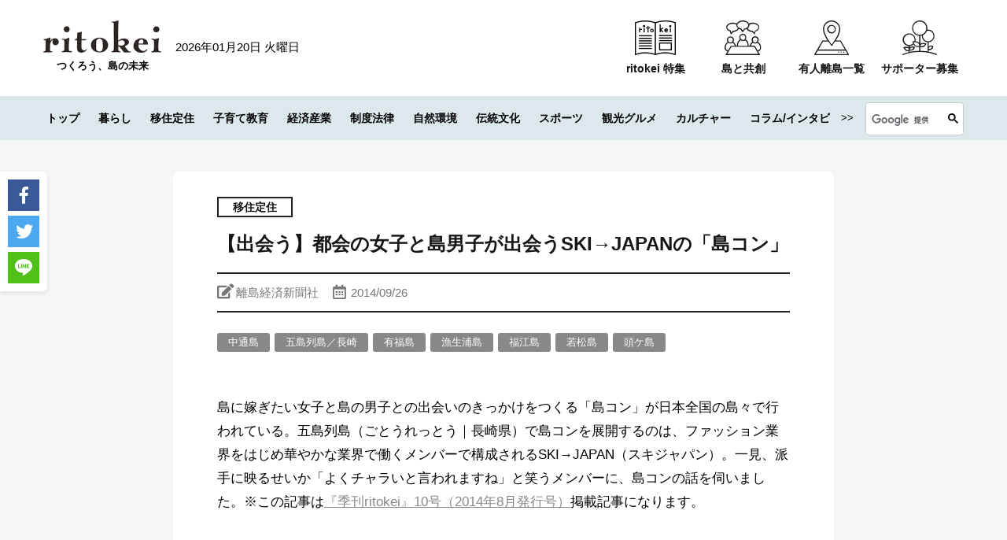

--- FILE ---
content_type: text/html; charset=UTF-8
request_url: https://ritokei.com/move/3286
body_size: 158234
content:
<!DOCTYPE html>
<html lang="ja">
<head>
  <meta charset="utf-8">
  <meta http-equiv="X-UA-Compatible" content="IE=edge">
  <meta name="viewport" content="width=device-width, user-scalable=no, initial-scale=1, maximum-scale=1">
  <title>【出会う】都会の女子と島男子が出会うSKI→JAPANの「島コン」｜ritokei（離島経済新聞）</title>
      <meta name="description" content="島に嫁ぎたい女子と島の男子との出会いのきっかけをつくる「島コン」が日本全国の島々で行われている。五島列島（ごとうれっとう｜長崎県）で島コンを展開するのは、ファッ…">
    <meta name="keywords" content="ritokei,離島経済新聞,離島">
  <meta name="author" content="離島経済新聞社">
  <meta property="fb:app_id" content="201610226562040">
  <link href="https://ritokei.com/wp/wp-content/themes/ritokei-2021/assets/img/favicon.ico" rel="icon" type="image/x-icon">
  <link rel="stylesheet" href="https://ritokei.com/wp/wp-content/themes/ritokei-2021/assets/css/normalize.css">
  <link rel="stylesheet" href="https://ritokei.com/wp/wp-content/themes/ritokei-2021/assets/css/slick.css">
  <link rel="stylesheet" href="https://ritokei.com/wp/wp-content/themes/ritokei-2021/assets/css/main.css">
  <link href="https://use.fontawesome.com/releases/v5.0.6/css/all.css" rel="stylesheet">
  <link rel="stylesheet" href="https://ritokei.com/wp/wp-content/themes/ritokei-2021/style.css">
    <meta name='robots' content='index, follow, max-image-preview:large, max-snippet:-1, max-video-preview:-1' />
	<style>img:is([sizes="auto" i], [sizes^="auto," i]) { contain-intrinsic-size: 3000px 1500px }</style>
	
        <!-- Google Tag Manager -->
        <script>(function(w,d,s,l,i){w[l]=w[l]||[];w[l].push({'gtm.start':
        new Date().getTime(),event:'gtm.js'});var f=d.getElementsByTagName(s)[0],
        j=d.createElement(s),dl=l!='dataLayer'?'&l='+l:'';j.async=true;j.src=
        'https://www.googletagmanager.com/gtm.js?id='+i+dl;f.parentNode.insertBefore(j,f);
        })(window,document,'script','dataLayer','GTM-PPXVP4Z');</script>
        <!-- End Google Tag Manager -->
        

	<!-- This site is optimized with the Yoast SEO plugin v26.6 - https://yoast.com/wordpress/plugins/seo/ -->
	<link rel="canonical" href="https://ritokei.com/move/3286" />
	<meta property="og:locale" content="ja_JP" />
	<meta property="og:type" content="article" />
	<meta property="og:title" content="【出会う】都会の女子と島男子が出会うSKI→JAPANの「島コン」 - 離島経済新聞" />
	<meta property="og:description" content="島に嫁ぎたい女子と島の男子との出会いのきっかけをつくる「島コン」が日本全国の島々で行われている。五島列島（ごとうれっとう｜長崎県）で島コンを展開するのは、ファッション業界をはじめ華やかな業界で働くメンバーで構成されるSK…" />
	<meta property="og:url" content="https://ritokei.com/move/3286" />
	<meta property="og:site_name" content="離島経済新聞" />
	<meta property="article:published_time" content="2014-09-26T08:10:36+00:00" />
	<meta property="article:modified_time" content="2021-08-30T05:30:05+00:00" />
	<meta property="og:image" content="https://ritokei.com/wp/wp-content/uploads/2015/10/IMG_0221-609x456.jpg" />
	<meta property="og:image:width" content="609" />
	<meta property="og:image:height" content="456" />
	<meta property="og:image:type" content="image/jpeg" />
	<meta name="author" content="ritokei" />
	<meta name="twitter:card" content="summary_large_image" />
	<meta name="twitter:creator" content="@ritokei" />
	<meta name="twitter:site" content="@ritokei" />
	<meta name="twitter:label1" content="執筆者" />
	<meta name="twitter:data1" content="ritokei" />
	<script type="application/ld+json" class="yoast-schema-graph">{"@context":"https://schema.org","@graph":[{"@type":"WebPage","@id":"https://ritokei.com/move/3286","url":"https://ritokei.com/move/3286","name":"【出会う】都会の女子と島男子が出会うSKI→JAPANの「島コン」 - 離島経済新聞","isPartOf":{"@id":"https://ritokei.com/#website"},"primaryImageOfPage":{"@id":"https://ritokei.com/move/3286#primaryimage"},"image":{"@id":"https://ritokei.com/move/3286#primaryimage"},"thumbnailUrl":"https://ritokei.com/wp/wp-content/uploads/2015/10/IMG_0221-609x456.jpg","datePublished":"2014-09-26T08:10:36+00:00","dateModified":"2021-08-30T05:30:05+00:00","author":{"@id":"https://ritokei.com/#/schema/person/920985026defa7a2971178aa74af091d"},"breadcrumb":{"@id":"https://ritokei.com/move/3286#breadcrumb"},"inLanguage":"ja","potentialAction":[{"@type":"ReadAction","target":["https://ritokei.com/move/3286"]}]},{"@type":"ImageObject","inLanguage":"ja","@id":"https://ritokei.com/move/3286#primaryimage","url":"https://ritokei.com/wp/wp-content/uploads/2015/10/IMG_0221-609x456.jpg","contentUrl":"https://ritokei.com/wp/wp-content/uploads/2015/10/IMG_0221-609x456.jpg","width":609,"height":456},{"@type":"BreadcrumbList","@id":"https://ritokei.com/move/3286#breadcrumb","itemListElement":[{"@type":"ListItem","position":1,"name":"ホーム","item":"https://ritokei.com/"},{"@type":"ListItem","position":2,"name":"最新記事","item":"https://ritokei.com/recent"},{"@type":"ListItem","position":3,"name":"【出会う】都会の女子と島男子が出会うSKI→JAPANの「島コン」"}]},{"@type":"WebSite","@id":"https://ritokei.com/#website","url":"https://ritokei.com/","name":"離島経済新聞","description":"","potentialAction":[{"@type":"SearchAction","target":{"@type":"EntryPoint","urlTemplate":"https://ritokei.com/?s={search_term_string}"},"query-input":{"@type":"PropertyValueSpecification","valueRequired":true,"valueName":"search_term_string"}}],"inLanguage":"ja"},{"@type":"Person","@id":"https://ritokei.com/#/schema/person/920985026defa7a2971178aa74af091d","name":"ritokei","url":"https://ritokei.com/author/ritokei"}]}</script>
	<!-- / Yoast SEO plugin. -->


<script type="text/javascript" id="wpp-js" src="https://ritokei.com/wp/wp-content/plugins/wordpress-popular-posts/assets/js/wpp.min.js?ver=7.3.6" data-sampling="1" data-sampling-rate="100" data-api-url="https://ritokei.com/wp-json/wordpress-popular-posts" data-post-id="3286" data-token="7f4676bcf8" data-lang="0" data-debug="0"></script>
<link rel='stylesheet' id='wp-block-library-css' href='https://ritokei.com/wp/wp-includes/css/dist/block-library/style.min.css?ver=6.8.3' type='text/css' media='all' />
<style id='wp-block-library-theme-inline-css' type='text/css'>
.wp-block-audio :where(figcaption){color:#555;font-size:13px;text-align:center}.is-dark-theme .wp-block-audio :where(figcaption){color:#ffffffa6}.wp-block-audio{margin:0 0 1em}.wp-block-code{border:1px solid #ccc;border-radius:4px;font-family:Menlo,Consolas,monaco,monospace;padding:.8em 1em}.wp-block-embed :where(figcaption){color:#555;font-size:13px;text-align:center}.is-dark-theme .wp-block-embed :where(figcaption){color:#ffffffa6}.wp-block-embed{margin:0 0 1em}.blocks-gallery-caption{color:#555;font-size:13px;text-align:center}.is-dark-theme .blocks-gallery-caption{color:#ffffffa6}:root :where(.wp-block-image figcaption){color:#555;font-size:13px;text-align:center}.is-dark-theme :root :where(.wp-block-image figcaption){color:#ffffffa6}.wp-block-image{margin:0 0 1em}.wp-block-pullquote{border-bottom:4px solid;border-top:4px solid;color:currentColor;margin-bottom:1.75em}.wp-block-pullquote cite,.wp-block-pullquote footer,.wp-block-pullquote__citation{color:currentColor;font-size:.8125em;font-style:normal;text-transform:uppercase}.wp-block-quote{border-left:.25em solid;margin:0 0 1.75em;padding-left:1em}.wp-block-quote cite,.wp-block-quote footer{color:currentColor;font-size:.8125em;font-style:normal;position:relative}.wp-block-quote:where(.has-text-align-right){border-left:none;border-right:.25em solid;padding-left:0;padding-right:1em}.wp-block-quote:where(.has-text-align-center){border:none;padding-left:0}.wp-block-quote.is-large,.wp-block-quote.is-style-large,.wp-block-quote:where(.is-style-plain){border:none}.wp-block-search .wp-block-search__label{font-weight:700}.wp-block-search__button{border:1px solid #ccc;padding:.375em .625em}:where(.wp-block-group.has-background){padding:1.25em 2.375em}.wp-block-separator.has-css-opacity{opacity:.4}.wp-block-separator{border:none;border-bottom:2px solid;margin-left:auto;margin-right:auto}.wp-block-separator.has-alpha-channel-opacity{opacity:1}.wp-block-separator:not(.is-style-wide):not(.is-style-dots){width:100px}.wp-block-separator.has-background:not(.is-style-dots){border-bottom:none;height:1px}.wp-block-separator.has-background:not(.is-style-wide):not(.is-style-dots){height:2px}.wp-block-table{margin:0 0 1em}.wp-block-table td,.wp-block-table th{word-break:normal}.wp-block-table :where(figcaption){color:#555;font-size:13px;text-align:center}.is-dark-theme .wp-block-table :where(figcaption){color:#ffffffa6}.wp-block-video :where(figcaption){color:#555;font-size:13px;text-align:center}.is-dark-theme .wp-block-video :where(figcaption){color:#ffffffa6}.wp-block-video{margin:0 0 1em}:root :where(.wp-block-template-part.has-background){margin-bottom:0;margin-top:0;padding:1.25em 2.375em}
</style>
<style id='classic-theme-styles-inline-css' type='text/css'>
/*! This file is auto-generated */
.wp-block-button__link{color:#fff;background-color:#32373c;border-radius:9999px;box-shadow:none;text-decoration:none;padding:calc(.667em + 2px) calc(1.333em + 2px);font-size:1.125em}.wp-block-file__button{background:#32373c;color:#fff;text-decoration:none}
</style>
<link rel='stylesheet' id='liquid-block-speech-css' href='https://ritokei.com/wp/wp-content/plugins/liquid-speech-balloon/css/block.css?ver=6.8.3' type='text/css' media='all' />
<style id='global-styles-inline-css' type='text/css'>
:root{--wp--preset--aspect-ratio--square: 1;--wp--preset--aspect-ratio--4-3: 4/3;--wp--preset--aspect-ratio--3-4: 3/4;--wp--preset--aspect-ratio--3-2: 3/2;--wp--preset--aspect-ratio--2-3: 2/3;--wp--preset--aspect-ratio--16-9: 16/9;--wp--preset--aspect-ratio--9-16: 9/16;--wp--preset--color--black: #000000;--wp--preset--color--cyan-bluish-gray: #abb8c3;--wp--preset--color--white: #ffffff;--wp--preset--color--pale-pink: #f78da7;--wp--preset--color--vivid-red: #cf2e2e;--wp--preset--color--luminous-vivid-orange: #ff6900;--wp--preset--color--luminous-vivid-amber: #fcb900;--wp--preset--color--light-green-cyan: #7bdcb5;--wp--preset--color--vivid-green-cyan: #00d084;--wp--preset--color--pale-cyan-blue: #8ed1fc;--wp--preset--color--vivid-cyan-blue: #0693e3;--wp--preset--color--vivid-purple: #9b51e0;--wp--preset--gradient--vivid-cyan-blue-to-vivid-purple: linear-gradient(135deg,rgba(6,147,227,1) 0%,rgb(155,81,224) 100%);--wp--preset--gradient--light-green-cyan-to-vivid-green-cyan: linear-gradient(135deg,rgb(122,220,180) 0%,rgb(0,208,130) 100%);--wp--preset--gradient--luminous-vivid-amber-to-luminous-vivid-orange: linear-gradient(135deg,rgba(252,185,0,1) 0%,rgba(255,105,0,1) 100%);--wp--preset--gradient--luminous-vivid-orange-to-vivid-red: linear-gradient(135deg,rgba(255,105,0,1) 0%,rgb(207,46,46) 100%);--wp--preset--gradient--very-light-gray-to-cyan-bluish-gray: linear-gradient(135deg,rgb(238,238,238) 0%,rgb(169,184,195) 100%);--wp--preset--gradient--cool-to-warm-spectrum: linear-gradient(135deg,rgb(74,234,220) 0%,rgb(151,120,209) 20%,rgb(207,42,186) 40%,rgb(238,44,130) 60%,rgb(251,105,98) 80%,rgb(254,248,76) 100%);--wp--preset--gradient--blush-light-purple: linear-gradient(135deg,rgb(255,206,236) 0%,rgb(152,150,240) 100%);--wp--preset--gradient--blush-bordeaux: linear-gradient(135deg,rgb(254,205,165) 0%,rgb(254,45,45) 50%,rgb(107,0,62) 100%);--wp--preset--gradient--luminous-dusk: linear-gradient(135deg,rgb(255,203,112) 0%,rgb(199,81,192) 50%,rgb(65,88,208) 100%);--wp--preset--gradient--pale-ocean: linear-gradient(135deg,rgb(255,245,203) 0%,rgb(182,227,212) 50%,rgb(51,167,181) 100%);--wp--preset--gradient--electric-grass: linear-gradient(135deg,rgb(202,248,128) 0%,rgb(113,206,126) 100%);--wp--preset--gradient--midnight: linear-gradient(135deg,rgb(2,3,129) 0%,rgb(40,116,252) 100%);--wp--preset--font-size--small: 13px;--wp--preset--font-size--medium: 20px;--wp--preset--font-size--large: 36px;--wp--preset--font-size--x-large: 42px;--wp--preset--spacing--20: 0.44rem;--wp--preset--spacing--30: 0.67rem;--wp--preset--spacing--40: 1rem;--wp--preset--spacing--50: 1.5rem;--wp--preset--spacing--60: 2.25rem;--wp--preset--spacing--70: 3.38rem;--wp--preset--spacing--80: 5.06rem;--wp--preset--shadow--natural: 6px 6px 9px rgba(0, 0, 0, 0.2);--wp--preset--shadow--deep: 12px 12px 50px rgba(0, 0, 0, 0.4);--wp--preset--shadow--sharp: 6px 6px 0px rgba(0, 0, 0, 0.2);--wp--preset--shadow--outlined: 6px 6px 0px -3px rgba(255, 255, 255, 1), 6px 6px rgba(0, 0, 0, 1);--wp--preset--shadow--crisp: 6px 6px 0px rgba(0, 0, 0, 1);}:where(.is-layout-flex){gap: 0.5em;}:where(.is-layout-grid){gap: 0.5em;}body .is-layout-flex{display: flex;}.is-layout-flex{flex-wrap: wrap;align-items: center;}.is-layout-flex > :is(*, div){margin: 0;}body .is-layout-grid{display: grid;}.is-layout-grid > :is(*, div){margin: 0;}:where(.wp-block-columns.is-layout-flex){gap: 2em;}:where(.wp-block-columns.is-layout-grid){gap: 2em;}:where(.wp-block-post-template.is-layout-flex){gap: 1.25em;}:where(.wp-block-post-template.is-layout-grid){gap: 1.25em;}.has-black-color{color: var(--wp--preset--color--black) !important;}.has-cyan-bluish-gray-color{color: var(--wp--preset--color--cyan-bluish-gray) !important;}.has-white-color{color: var(--wp--preset--color--white) !important;}.has-pale-pink-color{color: var(--wp--preset--color--pale-pink) !important;}.has-vivid-red-color{color: var(--wp--preset--color--vivid-red) !important;}.has-luminous-vivid-orange-color{color: var(--wp--preset--color--luminous-vivid-orange) !important;}.has-luminous-vivid-amber-color{color: var(--wp--preset--color--luminous-vivid-amber) !important;}.has-light-green-cyan-color{color: var(--wp--preset--color--light-green-cyan) !important;}.has-vivid-green-cyan-color{color: var(--wp--preset--color--vivid-green-cyan) !important;}.has-pale-cyan-blue-color{color: var(--wp--preset--color--pale-cyan-blue) !important;}.has-vivid-cyan-blue-color{color: var(--wp--preset--color--vivid-cyan-blue) !important;}.has-vivid-purple-color{color: var(--wp--preset--color--vivid-purple) !important;}.has-black-background-color{background-color: var(--wp--preset--color--black) !important;}.has-cyan-bluish-gray-background-color{background-color: var(--wp--preset--color--cyan-bluish-gray) !important;}.has-white-background-color{background-color: var(--wp--preset--color--white) !important;}.has-pale-pink-background-color{background-color: var(--wp--preset--color--pale-pink) !important;}.has-vivid-red-background-color{background-color: var(--wp--preset--color--vivid-red) !important;}.has-luminous-vivid-orange-background-color{background-color: var(--wp--preset--color--luminous-vivid-orange) !important;}.has-luminous-vivid-amber-background-color{background-color: var(--wp--preset--color--luminous-vivid-amber) !important;}.has-light-green-cyan-background-color{background-color: var(--wp--preset--color--light-green-cyan) !important;}.has-vivid-green-cyan-background-color{background-color: var(--wp--preset--color--vivid-green-cyan) !important;}.has-pale-cyan-blue-background-color{background-color: var(--wp--preset--color--pale-cyan-blue) !important;}.has-vivid-cyan-blue-background-color{background-color: var(--wp--preset--color--vivid-cyan-blue) !important;}.has-vivid-purple-background-color{background-color: var(--wp--preset--color--vivid-purple) !important;}.has-black-border-color{border-color: var(--wp--preset--color--black) !important;}.has-cyan-bluish-gray-border-color{border-color: var(--wp--preset--color--cyan-bluish-gray) !important;}.has-white-border-color{border-color: var(--wp--preset--color--white) !important;}.has-pale-pink-border-color{border-color: var(--wp--preset--color--pale-pink) !important;}.has-vivid-red-border-color{border-color: var(--wp--preset--color--vivid-red) !important;}.has-luminous-vivid-orange-border-color{border-color: var(--wp--preset--color--luminous-vivid-orange) !important;}.has-luminous-vivid-amber-border-color{border-color: var(--wp--preset--color--luminous-vivid-amber) !important;}.has-light-green-cyan-border-color{border-color: var(--wp--preset--color--light-green-cyan) !important;}.has-vivid-green-cyan-border-color{border-color: var(--wp--preset--color--vivid-green-cyan) !important;}.has-pale-cyan-blue-border-color{border-color: var(--wp--preset--color--pale-cyan-blue) !important;}.has-vivid-cyan-blue-border-color{border-color: var(--wp--preset--color--vivid-cyan-blue) !important;}.has-vivid-purple-border-color{border-color: var(--wp--preset--color--vivid-purple) !important;}.has-vivid-cyan-blue-to-vivid-purple-gradient-background{background: var(--wp--preset--gradient--vivid-cyan-blue-to-vivid-purple) !important;}.has-light-green-cyan-to-vivid-green-cyan-gradient-background{background: var(--wp--preset--gradient--light-green-cyan-to-vivid-green-cyan) !important;}.has-luminous-vivid-amber-to-luminous-vivid-orange-gradient-background{background: var(--wp--preset--gradient--luminous-vivid-amber-to-luminous-vivid-orange) !important;}.has-luminous-vivid-orange-to-vivid-red-gradient-background{background: var(--wp--preset--gradient--luminous-vivid-orange-to-vivid-red) !important;}.has-very-light-gray-to-cyan-bluish-gray-gradient-background{background: var(--wp--preset--gradient--very-light-gray-to-cyan-bluish-gray) !important;}.has-cool-to-warm-spectrum-gradient-background{background: var(--wp--preset--gradient--cool-to-warm-spectrum) !important;}.has-blush-light-purple-gradient-background{background: var(--wp--preset--gradient--blush-light-purple) !important;}.has-blush-bordeaux-gradient-background{background: var(--wp--preset--gradient--blush-bordeaux) !important;}.has-luminous-dusk-gradient-background{background: var(--wp--preset--gradient--luminous-dusk) !important;}.has-pale-ocean-gradient-background{background: var(--wp--preset--gradient--pale-ocean) !important;}.has-electric-grass-gradient-background{background: var(--wp--preset--gradient--electric-grass) !important;}.has-midnight-gradient-background{background: var(--wp--preset--gradient--midnight) !important;}.has-small-font-size{font-size: var(--wp--preset--font-size--small) !important;}.has-medium-font-size{font-size: var(--wp--preset--font-size--medium) !important;}.has-large-font-size{font-size: var(--wp--preset--font-size--large) !important;}.has-x-large-font-size{font-size: var(--wp--preset--font-size--x-large) !important;}
:where(.wp-block-post-template.is-layout-flex){gap: 1.25em;}:where(.wp-block-post-template.is-layout-grid){gap: 1.25em;}
:where(.wp-block-columns.is-layout-flex){gap: 2em;}:where(.wp-block-columns.is-layout-grid){gap: 2em;}
:root :where(.wp-block-pullquote){font-size: 1.5em;line-height: 1.6;}
</style>
<link rel='stylesheet' id='wordpress-popular-posts-css-css' href='https://ritokei.com/wp/wp-content/plugins/wordpress-popular-posts/assets/css/wpp.css?ver=7.3.6' type='text/css' media='all' />
<link rel='stylesheet' id='xo-slider-css' href='https://ritokei.com/wp/wp-content/plugins/xo-liteslider/css/base.min.css?ver=3.8.6' type='text/css' media='all' />
<link rel='stylesheet' id='xo-swiper-css' href='https://ritokei.com/wp/wp-content/plugins/xo-liteslider/assets/vendor/swiper/swiper-bundle.min.css?ver=3.8.6' type='text/css' media='all' />
<script type="text/javascript" src="https://ritokei.com/wp/wp-includes/js/jquery/jquery.min.js?ver=3.7.1" id="jquery-core-js"></script>
<script type="text/javascript" src="https://ritokei.com/wp/wp-includes/js/jquery/jquery-migrate.min.js?ver=3.4.1" id="jquery-migrate-js"></script>
<link rel="https://api.w.org/" href="https://ritokei.com/wp-json/" /><link rel="alternate" title="JSON" type="application/json" href="https://ritokei.com/wp-json/wp/v2/posts/3286" /><link rel="EditURI" type="application/rsd+xml" title="RSD" href="https://ritokei.com/wp/xmlrpc.php?rsd" />
<meta name="generator" content="WordPress 6.8.3" />
<link rel='shortlink' href='https://ritokei.com/?p=3286' />
<link rel="alternate" title="oEmbed (JSON)" type="application/json+oembed" href="https://ritokei.com/wp-json/oembed/1.0/embed?url=https%3A%2F%2Fritokei.com%2Fmove%2F3286" />
<link rel="alternate" title="oEmbed (XML)" type="text/xml+oembed" href="https://ritokei.com/wp-json/oembed/1.0/embed?url=https%3A%2F%2Fritokei.com%2Fmove%2F3286&#038;format=xml" />
<style type="text/css">.liquid-speech-balloon-01 .liquid-speech-balloon-avatar { background-image: url("https://ritokei.com/wp/wp-content/uploads/2020/05/nu.jpg"); } .liquid-speech-balloon-02 .liquid-speech-balloon-avatar { background-image: url("https://ritokei.com/wp/wp-content/uploads/2020/05/14642332_1119764501393327_7361941856908083506_n.jpg"); } .liquid-speech-balloon-03 .liquid-speech-balloon-avatar { background-image: url("https://ritokei.com/wp/wp-content/uploads/2020/05/14642332_1119764501393327_7361941856908083506_n.jpg"); } .liquid-speech-balloon-04 .liquid-speech-balloon-avatar { background-image: url("https://ritokei.com/wp/wp-content/uploads/2020/02/k31_5_web1_s.jpg"); } .liquid-speech-balloon-05 .liquid-speech-balloon-avatar { background-image: url("https://ritokei.com/wp/wp-content/uploads/2020/10/スクリーンショット-2020-10-05-15.56.59.png"); } .liquid-speech-balloon-06 .liquid-speech-balloon-avatar { background-image: url("https://ritokei.com/wp/wp-content/uploads/2020/10/スクリーンショット-2020-10-05-15.57.05.png"); } .liquid-speech-balloon-07 .liquid-speech-balloon-avatar { background-image: url("https://ritokei.com/wp/wp-content/uploads/2020/10/スクリーンショット-2020-10-05-15.57.23.png"); } .liquid-speech-balloon-08 .liquid-speech-balloon-avatar { background-image: url("https://ritokei.com/wp/wp-content/uploads/2020/10/スクリーンショット-2020-10-05-15.57.16.png"); } .liquid-speech-balloon-09 .liquid-speech-balloon-avatar { background-image: url("https://ritokei.com/wp/wp-content/uploads/2020/09/スクリーンショット-2020-09-29-17.32.58.png"); } .liquid-speech-balloon-10 .liquid-speech-balloon-avatar { background-image: url("https://ritokei.com/wp/wp-content/uploads/2020/10/スクリーンショット-2020-10-05-15.56.48.png"); } .liquid-speech-balloon-11 .liquid-speech-balloon-avatar { background-image: url("https://ritokei.com/wp/wp-content/uploads/2021/03/スクリーンショット-2021-03-17-15.05.10.png"); } .liquid-speech-balloon-12 .liquid-speech-balloon-avatar { background-image: url("https://ritokei.com/wp/wp-content/uploads/2021/03/スクリーンショット-2021-03-17-15.07.12.png"); } .liquid-speech-balloon-13 .liquid-speech-balloon-avatar { background-image: url("https://ritokei.com/wp/wp-content/uploads/2021/03/スクリーンショット-2021-03-17-15.06.49.png"); } .liquid-speech-balloon-14 .liquid-speech-balloon-avatar { background-image: url("https://ritokei.com/wp/wp-content/uploads/2021/03/スクリーンショット-2021-03-17-15.07.02.png"); } .liquid-speech-balloon-15 .liquid-speech-balloon-avatar { background-image: url("https://ritokei.com/wp/wp-content/uploads/2021/03/スクリーンショット-2021-03-17-15.07.19.png"); } .liquid-speech-balloon-16 .liquid-speech-balloon-avatar { background-image: url("https://ritokei.com/wp/wp-content/uploads/2021/03/スクリーンショット-2021-03-17-15.48.59.png"); } .liquid-speech-balloon-17 .liquid-speech-balloon-avatar { background-image: url("https://ritokei.com/wp/wp-content/uploads/2021/03/k34__13_ritokei_icon.jpg"); } .liquid-speech-balloon-18 .liquid-speech-balloon-avatar { background-image: url("https://ritokei.com/wp/wp-content/uploads/2021/03/スクリーンショット-2021-03-26-17.35.14.png"); } .liquid-speech-balloon-19 .liquid-speech-balloon-avatar { background-image: url("https://ritokei.com/wp/wp-content/uploads/2021/03/k34__13_オトモニicom.jpg"); } .liquid-speech-balloon-20 .liquid-speech-balloon-avatar { background-image: url("https://ritokei.com/wp/wp-content/uploads/2021/06/浮島_新村一成さん顔写真_トリミング.jpg"); } .liquid-speech-balloon-21 .liquid-speech-balloon-avatar { background-image: url("https://ritokei.com/wp/wp-content/uploads/2021/06/壱岐島_渡邊さん_トリミング.jpg"); } .liquid-speech-balloon-22 .liquid-speech-balloon-avatar { background-image: url("https://ritokei.com/wp/wp-content/uploads/2021/06/奄美大島_徳田謙治さんトリミング.jpg"); } .liquid-speech-balloon-23 .liquid-speech-balloon-avatar { background-image: url("https://ritokei.com/wp/wp-content/uploads/2021/06/笠戸島_旗手友紀氏顔写真-e1624941296313.jpg"); } .liquid-speech-balloon-24 .liquid-speech-balloon-avatar { background-image: url("https://ritokei.com/wp/wp-content/uploads/2021/06/小呂島_島田乾生さん2-1-e1624944114105.jpg"); } .liquid-speech-balloon-25 .liquid-speech-balloon-avatar { background-image: url("https://ritokei.com/wp/wp-content/uploads/2021/06/福江島_濱口貴幸さん顔写真_左端_三兄弟（真ん中次兄、右長兄）-e1624941250568.jpg"); } .liquid-speech-balloon-26 .liquid-speech-balloon-avatar { background-image: url("https://ritokei.com/wp/wp-content/uploads/2021/07/長田さん顔写真-e1625639466275.jpg"); } .liquid-speech-balloon-27 .liquid-speech-balloon-avatar { background-image: url("https://ritokei.com/wp/wp-content/uploads/2021/07/海士町_雪野さん顔写真-e1625639418748.jpeg"); } .liquid-speech-balloon-28 .liquid-speech-balloon-avatar { background-image: url("https://ritokei.com/wp/wp-content/uploads/2021/07/中島さんプロフィール写真-e1625791837577.jpeg"); } .liquid-speech-balloon-29 .liquid-speech-balloon-avatar { background-image: url("https://ritokei.com/wp/wp-content/uploads/2021/08/答志島_濱口利貴さん（プロフィール用、上半身トリミングして使用のこと）JPG-scaled-e1629263105173.jpg"); } .liquid-speech-balloon-30 .liquid-speech-balloon-avatar { background-image: url("https://ritokei.com/wp/wp-content/uploads/2021/08/沖島_.仕事_高校時代の湖大さん。漁師である父親の漁船に同乗、夏に行われるビワマス漁の手伝い。-e1629263162759.jpeg"); } .liquid-speech-balloon-31 .liquid-speech-balloon-avatar { background-image: url("https://ritokei.com/wp/wp-content/uploads/2021/08/真鍋島_顔写真_濵西誠さん-scaled-e1629263225583.jpg"); } .liquid-speech-balloon-32 .liquid-speech-balloon-avatar { background-image: url("https://ritokei.com/wp/wp-content/uploads/2021/09/プロフィール写真_竹内功さん-3-e1630548252871.jpg"); } .liquid-speech-balloon-33 .liquid-speech-balloon-avatar { background-image: url("https://ritokei.com/wp/wp-content/uploads/2021/09/日間賀島_うみどり_0034-1-scaled-e1630548297231.jpeg"); } .liquid-speech-balloon-34 .liquid-speech-balloon-avatar { background-image: url("https://ritokei.com/wp/wp-content/uploads/2021/09/気仙沼大島_小松武さん-1-scaled-e1630548376155.jpeg"); } .liquid-speech-balloon-35 .liquid-speech-balloon-avatar { background-image: url("https://ritokei.com/wp/wp-content/uploads/2021/11/柏木さんプロフ-min-e1636607134428.jpg"); } .liquid-speech-balloon-36 .liquid-speech-balloon-avatar { background-image: url("https://ritokei.com/wp/wp-content/uploads/2021/11/IMG_5250-min-e1636607076919.jpg"); } .liquid-speech-balloon-37 .liquid-speech-balloon-avatar { background-image: url("https://ritokei.com/wp/wp-content/uploads/2021/12/1_k36_13-16_004_利尻町どんと佐藤様-min.jpg"); } .liquid-speech-balloon-38 .liquid-speech-balloon-avatar { background-image: url("https://ritokei.com/wp/wp-content/uploads/2021/12/2_k36_12_くまトレース_三重県-min.png"); } .liquid-speech-balloon-39 .liquid-speech-balloon-avatar { background-image: url("https://ritokei.com/wp/wp-content/uploads/2021/12/k36_13-16_012_佐渡中央図書館-min-scaled.jpg"); } .liquid-speech-balloon-40 .liquid-speech-balloon-avatar { background-image: url("https://ritokei.com/wp/wp-content/uploads/2021/12/4_k36_13-16_024_姫路市立図書館家島分館_松本直子さん-min.jpg"); } .liquid-speech-balloon-41 .liquid-speech-balloon-avatar { background-image: url("https://ritokei.com/wp/wp-content/uploads/2021/12/5_k36_13-16_044_西ノ島町コミュニティ図書館-min-scaled.jpg"); } .liquid-speech-balloon-42 .liquid-speech-balloon-avatar { background-image: url("https://ritokei.com/wp/wp-content/uploads/2021/12/6_k36_13-16_032_尾道市立因島図書館_村上今子さん-min.jpg"); } .liquid-speech-balloon-43 .liquid-speech-balloon-avatar { background-image: url("https://ritokei.com/wp/wp-content/uploads/2021/12/7_k36_13-16_052_壱岐市立石田図書館_中村さま-min-e1639552300800.jpg"); } .liquid-speech-balloon-44 .liquid-speech-balloon-avatar { background-image: url("https://ritokei.com/wp/wp-content/uploads/2021/12/8_k36_13-16_028_男木島図書館_額賀順子さん-min-e1639552399275.jpg"); } .liquid-speech-balloon-45 .liquid-speech-balloon-avatar { background-image: url("https://ritokei.com/wp/wp-content/uploads/2021/12/10_k36_13-16_040_姫島図書館_明石-min-scaled-e1639552452351.jpeg"); } .liquid-speech-balloon-46 .liquid-speech-balloon-avatar { background-image: url("https://ritokei.com/wp/wp-content/uploads/2021/12/9_k36_13-16_048_つばきねこ_五島市-min.jpg"); } .liquid-speech-balloon-47 .liquid-speech-balloon-avatar { background-image: url("https://ritokei.com/wp/wp-content/uploads/2021/12/k36_13-16_056_鹿児島県立図書館_ぐりぶー-min-e1639552614370.jpg"); } .liquid-speech-balloon-48 .liquid-speech-balloon-avatar { background-image: url("https://ritokei.com/wp/wp-content/uploads/2021/12/12_k36_13-16_064_屋久島町尾之間図書館_前田さま-min.jpeg"); } .liquid-speech-balloon-49 .liquid-speech-balloon-avatar { background-image: url("https://ritokei.com/wp/wp-content/uploads/2021/12/13_k36_13-16_016_父島図書室o様-min.jpg"); } .liquid-speech-balloon-50 .liquid-speech-balloon-avatar { background-image: url("https://ritokei.com/wp/wp-content/uploads/2021/12/14_k36_13-16_068_奄美図書館_あまぽん画像-min.png"); } .liquid-speech-balloon-51 .liquid-speech-balloon-avatar { background-image: url("https://ritokei.com/wp/wp-content/uploads/2021/12/k36_13-16_072_大嶺花-min-e1639552546241.jpg"); } .liquid-speech-balloon-52 .liquid-speech-balloon-avatar { background-image: url("https://ritokei.com/wp/wp-content/uploads/2021/12/15_k36_13-16_076_前浜（宮古島市図書館-新城さま）-min.jpg"); } .liquid-speech-balloon-53 .liquid-speech-balloon-avatar { background-image: url("https://ritokei.com/wp/wp-content/uploads/2021/12/全国の島々（リトケイ編集部）-min-e1639533358741.png"); } .liquid-speech-balloon-54 .liquid-speech-balloon-avatar { background-image: url("https://ritokei.com/wp/wp-content/uploads/2021/12/k36_13-16_056_鹿児島県立図書館_ぐりぶー-min-e1639552614370.jpg"); } .liquid-speech-balloon-55 .liquid-speech-balloon-avatar { background-image: url("https://ritokei.com/wp/wp-content/uploads/2021/12/k36_13-16_056_鹿児島県立図書館_ぐりぶー-min-e1639552614370.jpg"); } .liquid-speech-balloon-56 .liquid-speech-balloon-avatar { background-image: url("https://ritokei.com/wp/wp-content/uploads/2021/12/k36_13-16_056_鹿児島県立図書館_ぐりぶー-min-e1639552614370.jpg"); } .liquid-speech-balloon-57 .liquid-speech-balloon-avatar { background-image: url("https://ritokei.com/wp/wp-content/uploads/2021/12/全国の島々（リトケイ編集部）-min-e1639533358741.png"); } .liquid-speech-balloon-58 .liquid-speech-balloon-avatar { background-image: url("https://ritokei.com/wp/wp-content/uploads/2021/12/全国の島々（リトケイ編集部）-min-e1639533358741.png"); } .liquid-speech-balloon-59 .liquid-speech-balloon-avatar { background-image: url("https://ritokei.com/wp/wp-content/uploads/2021/12/全国の島々（リトケイ編集部）-min-e1639533358741.png"); } .liquid-speech-balloon-60 .liquid-speech-balloon-avatar { background-image: url("https://ritokei.com/wp/wp-content/uploads/2021/12/全国の島々（リトケイ編集部）-min-e1639533358741.png"); } .liquid-speech-balloon-61 .liquid-speech-balloon-avatar { background-image: url("https://ritokei.com/wp/wp-content/uploads/2021/12/全国の島々（リトケイ編集部）-min-e1639533358741.png"); } .liquid-speech-balloon-62 .liquid-speech-balloon-avatar { background-image: url("https://ritokei.com/wp/wp-content/uploads/2021/12/全国の島々（リトケイ編集部）-min-e1639533358741.png"); } .liquid-speech-balloon-63 .liquid-speech-balloon-avatar { background-image: url("https://ritokei.com/wp/wp-content/uploads/2021/12/全国の島々（リトケイ編集部）-min-e1639533358741.png"); } .liquid-speech-balloon-64 .liquid-speech-balloon-avatar { background-image: url("https://ritokei.com/wp/wp-content/uploads/2022/01/k36_18_19_斎藤潤_松鳥むう_島旅対談イラスト2-min-e1641369776671.jpeg"); } .liquid-speech-balloon-65 .liquid-speech-balloon-avatar { background-image: url("https://ritokei.com/wp/wp-content/uploads/2022/01/k36_18_19_斎藤潤_松鳥むう_島旅対談イラスト1-min-e1641369728344.jpeg"); } .liquid-speech-balloon-66 .liquid-speech-balloon-avatar { background-image: url("https://ritokei.com/wp/wp-content/uploads/2022/01/image38-1024x1024-1.jpg"); } .liquid-speech-balloon-67 .liquid-speech-balloon-avatar { background-image: url("https://ritokei.com/wp/wp-content/uploads/2022/01/shimahiko_web.jpeg"); } .liquid-speech-balloon-68 .liquid-speech-balloon-avatar { background-image: url("https://ritokei.com/wp/wp-content/uploads/2022/01/profile_ei_suzuki.jpg"); } .liquid-speech-balloon-69 .liquid-speech-balloon-avatar { background-image: url("https://ritokei.com/wp/wp-content/uploads/2022/01/ei_shimahiko.png"); } .liquid-speech-balloon-70 .liquid-speech-balloon-avatar { background-image: url("https://ritokei.com/wp/wp-content/uploads/2022/01/ei_shimahiko_matsu.png"); } .liquid-speech-balloon-71 .liquid-speech-balloon-avatar { background-image: url("https://ritokei.com/wp/wp-content/uploads/2022/01/リトケイ_石原みどり-min.jpg1_.jpg"); } .liquid-speech-balloon-72 .liquid-speech-balloon-avatar { background-image: url("https://ritokei.com/wp/wp-content/uploads/2022/01/屋久島_YoshihiroKikuchi-min-scaled-e1642469499939.jpeg"); } .liquid-speech-balloon-73 .liquid-speech-balloon-avatar { background-image: url("https://ritokei.com/wp/wp-content/uploads/2022/01/青ヶ島_荒井智史-min.jpeg"); } .liquid-speech-balloon-74 .liquid-speech-balloon-avatar { background-image: url("https://ritokei.com/wp/wp-content/uploads/2022/01/MG_9053-scaled.jpg"); } .liquid-speech-balloon-75 .liquid-speech-balloon-avatar { background-image: url("https://ritokei.com/wp/wp-content/uploads/2022/01/スクリーンショット-2022-01-18-16.21.49.png"); } .liquid-speech-balloon-76 .liquid-speech-balloon-avatar { background-image: url("https://ritokei.com/wp/wp-content/uploads/2022/01/port_9_881_sml-min.jpg"); } .liquid-speech-balloon-77 .liquid-speech-balloon-avatar { background-image: url("https://ritokei.com/wp/wp-content/uploads/2022/01/斎藤潤_IMG_2298-min-e1642740421995.jpeg"); } .liquid-speech-balloon-78 .liquid-speech-balloon-avatar { background-image: url("https://ritokei.com/wp/wp-content/uploads/2022/01/小林希さんプロフィール-min-scaled-e1642752212517.jpg"); } .liquid-speech-balloon-79 .liquid-speech-balloon-avatar { background-image: url("https://ritokei.com/wp/wp-content/uploads/2022/03/メイン_20170909_aisnoshima_hasetaku_0003-1536x1024-min-e1646119228536.jpg"); } .liquid-speech-balloon-80 .liquid-speech-balloon-avatar { background-image: url("https://ritokei.com/wp/wp-content/uploads/2022/03/k37_20_利尻追加_プロフtama_-min-e1646119296965.jpg"); } .liquid-speech-balloon-81 .liquid-speech-balloon-avatar { background-image: url("https://ritokei.com/wp/wp-content/uploads/2022/03/k37_20_利尻追加_プロフ鯨本-min-e1646119349918.jpg"); } .liquid-speech-balloon-82 .liquid-speech-balloon-avatar { background-image: url("https://ritokei.com/wp/wp-content/uploads/2022/03/image33-1024x1024-1.jpg"); } .liquid-speech-balloon-83 .liquid-speech-balloon-avatar { background-image: url("https://ritokei.com/wp/wp-content/uploads/2022/03/利尻町PR_一同jpg"); } .liquid-speech-balloon-84 .liquid-speech-balloon-avatar { background-image: url("https://ritokei.com/wp/wp-content/uploads/2022/03/k37_8_9_島とお金_イラスト.001-min-e1646724697124.jpeg"); } .liquid-speech-balloon-85 .liquid-speech-balloon-avatar { background-image: url("https://ritokei.com/wp/wp-content/uploads/2022/03/k37_8_9_島とお金_イラスト.002-min-e1646724723919.jpeg"); } .liquid-speech-balloon-86 .liquid-speech-balloon-avatar { background-image: url("https://ritokei.com/wp/wp-content/uploads/2022/03/k37_8_9_島とお金_イラスト.003-min-e1646724748496.jpeg"); } .liquid-speech-balloon-87 .liquid-speech-balloon-avatar { background-image: url("https://ritokei.com/wp/wp-content/uploads/2022/03/k37_8_9_島とお金_イラスト.004-min-e1646724773625.jpeg"); } .liquid-speech-balloon-88 .liquid-speech-balloon-avatar { background-image: url("https://ritokei.com/wp/wp-content/uploads/2022/03/k37_8_9_島とお金_イラスト.005-min-e1646724800722.jpeg"); } .liquid-speech-balloon-89 .liquid-speech-balloon-avatar { background-image: url("https://ritokei.com/wp/wp-content/uploads/2022/03/一同-min-e1646724955689.jpg"); } .liquid-speech-balloon-90 .liquid-speech-balloon-avatar { background-image: url("https://ritokei.com/wp/wp-content/uploads/2022/03/k37_8_9_島とお金_イラスト.006-min-e1646724831201.jpeg"); } .liquid-speech-balloon-91 .liquid-speech-balloon-avatar { background-image: url("https://ritokei.com/wp/wp-content/uploads/2022/03/k37_12_13_イラスト.001-min-e1646977861528.jpeg"); } .liquid-speech-balloon-92 .liquid-speech-balloon-avatar { background-image: url("https://ritokei.com/wp/wp-content/uploads/2022/03/IMG_8066-min-e1647242314214.jpg"); } .liquid-speech-balloon-93 .liquid-speech-balloon-avatar { background-image: url("https://ritokei.com/wp/wp-content/uploads/2022/03/20201021-0011-EOSR4913-min-e1647242365396.jpg"); } .liquid-speech-balloon-94 .liquid-speech-balloon-avatar { background-image: url("https://ritokei.com/wp/wp-content/uploads/2022/03/久保さん（国頭村）-min-1-e1647313013799.png"); } .liquid-speech-balloon-95 .liquid-speech-balloon-avatar { background-image: url("https://ritokei.com/wp/wp-content/uploads/2022/03/沖縄しまむすびワーケション・一同-min.jpg"); } .liquid-speech-balloon-96 .liquid-speech-balloon-avatar { background-image: url("https://ritokei.com/wp/wp-content/uploads/2022/03/スクリーンショット-2022-03-23-15.39.25-min.png"); } .liquid-speech-balloon-97 .liquid-speech-balloon-avatar { background-image: url("https://ritokei.com/wp/wp-content/uploads/2022/03/スクリーンショット-2022-03-23-15.39.34-min.png"); } .liquid-speech-balloon-98 .liquid-speech-balloon-avatar { background-image: url("https://ritokei.com/wp/wp-content/uploads/2022/03/スクリーンショット-2022-03-23-15.39.43-min.png"); } .liquid-speech-balloon-99 .liquid-speech-balloon-avatar { background-image: url("https://ritokei.com/wp/wp-content/uploads/2022/03/スクリーンショット-2022-03-23-15.39.55-min.png"); } .liquid-speech-balloon-100 .liquid-speech-balloon-avatar { background-image: url("https://ritokei.com/wp/wp-content/uploads/2022/03/スクリーンショット-2022-03-23-15.40.24-min.png"); } .liquid-speech-balloon-101 .liquid-speech-balloon-avatar { background-image: url("https://ritokei.com/wp/wp-content/uploads/2022/03/スクリーンショット-2022-03-23-15.41.21-min.png"); } .liquid-speech-balloon-102 .liquid-speech-balloon-avatar { background-image: url("https://ritokei.com/wp/wp-content/uploads/2022/03/スクリーンショット-2022-03-23-15.41.05-min.png"); } .liquid-speech-balloon-103 .liquid-speech-balloon-avatar { background-image: url("https://ritokei.com/wp/wp-content/uploads/2022/03/スクリーンショット-2022-03-23-15.40.34-min.png"); } .liquid-speech-balloon-104 .liquid-speech-balloon-avatar { background-image: url("https://ritokei.com/wp/wp-content/uploads/2022/03/スクリーンショット-2022-03-23-15.41.32-min.png"); } .liquid-speech-balloon-105 .liquid-speech-balloon-avatar { background-image: url("https://ritokei.com/wp/wp-content/uploads/2022/03/スクリーンショット-2022-03-23-15.41.48-min.png"); } .liquid-speech-balloon-106 .liquid-speech-balloon-avatar { background-image: url("https://ritokei.com/wp/wp-content/uploads/2022/03/スクリーンショット-2022-03-23-15.41.57-min.png"); } .liquid-speech-balloon-107 .liquid-speech-balloon-avatar { background-image: url("https://ritokei.com/wp/wp-content/uploads/2022/03/スクリーンショット-2022-03-23-15.42.13-min.png"); } .liquid-speech-balloon-108 .liquid-speech-balloon-avatar { background-image: url("https://ritokei.com/wp/wp-content/uploads/2022/03/スクリーンショット-2022-03-23-15.42.33-min.png"); } .liquid-speech-balloon-109 .liquid-speech-balloon-avatar { background-image: url("https://ritokei.com/wp/wp-content/uploads/2022/03/スクリーンショット-2022-03-23-15.42.45-min.png"); } .liquid-speech-balloon-110 .liquid-speech-balloon-avatar { background-image: url("https://ritokei.com/wp/wp-content/uploads/2022/03/スクリーンショット-2022-03-23-15.42.58-min.png"); } .liquid-speech-balloon-111 .liquid-speech-balloon-avatar { background-image: url("https://ritokei.com/wp/wp-content/uploads/2022/03/スクリーンショット-2022-03-23-15.43.13-min.png"); } .liquid-speech-balloon-112 .liquid-speech-balloon-avatar { background-image: url("https://ritokei.com/wp/wp-content/uploads/2022/03/スクリーンショット-2022-03-23-15.43.25-min.png"); } .liquid-speech-balloon-113 .liquid-speech-balloon-avatar { background-image: url("https://ritokei.com/wp/wp-content/uploads/2022/03/スクリーンショット-2022-03-23-15.43.34-min.png"); } .liquid-speech-balloon-114 .liquid-speech-balloon-avatar { background-image: url("https://ritokei.com/wp/wp-content/uploads/2022/03/スクリーンショット-2022-03-23-15.43.42-min.png"); } .liquid-speech-balloon-115 .liquid-speech-balloon-avatar { background-image: url("https://ritokei.com/wp/wp-content/uploads/2022/03/青島_人物‗辻川拓海さん、港にて-min-1-e1648096757450.jpg"); } .liquid-speech-balloon-116 .liquid-speech-balloon-avatar { background-image: url("https://ritokei.com/wp/wp-content/uploads/2022/03/島野浦島_結城嘉朗さん_仕事場で2-min-1-e1648096699652.jpg"); } .liquid-speech-balloon-117 .liquid-speech-balloon-avatar { background-image: url("https://ritokei.com/wp/wp-content/uploads/2022/03/渡嘉敷島_照沼拓也さん_海の中で-min-1-e1648096640356.jpg"); } .liquid-speech-balloon-118 .liquid-speech-balloon-avatar { background-image: url("https://ritokei.com/wp/wp-content/uploads/2022/04/w2204_05_img_5-e1649215020735.png"); } .liquid-speech-balloon-119 .liquid-speech-balloon-avatar { background-image: url("https://ritokei.com/wp/wp-content/uploads/2022/04/w2204_06_img1-e1650245083125.jpeg"); } .liquid-speech-balloon-120 .liquid-speech-balloon-avatar { background-image: url("https://ritokei.com/wp/wp-content/uploads/2022/04/w2204_06_img8.png"); } .liquid-speech-balloon-121 .liquid-speech-balloon-avatar { background-image: url("https://ritokei.com/wp/wp-content/uploads/2022/04/w2204_06_img9.png"); } .liquid-speech-balloon-122 .liquid-speech-balloon-avatar { background-image: url("https://ritokei.com/wp/wp-content/uploads/2022/04/w2204_06_img10.png"); } .liquid-speech-balloon-123 .liquid-speech-balloon-avatar { background-image: url("https://ritokei.com/wp/wp-content/uploads/2022/04/w2204_06_img11.png"); } .liquid-speech-balloon-124 .liquid-speech-balloon-avatar { background-image: url("https://ritokei.com/wp/wp-content/uploads/2022/04/w2204_06_img12.png"); } .liquid-speech-balloon-125 .liquid-speech-balloon-avatar { background-image: url("https://ritokei.com/wp/wp-content/uploads/2022/04/w2204_06_img13.png"); } .liquid-speech-balloon-126 .liquid-speech-balloon-avatar { background-image: url("https://ritokei.com/wp/wp-content/uploads/2022/04/w2204_06_img14.png"); } .liquid-speech-balloon-127 .liquid-speech-balloon-avatar { background-image: url("https://ritokei.com/wp/wp-content/uploads/2022/04/w2204_06_img15.png"); } .liquid-speech-balloon-128 .liquid-speech-balloon-avatar { background-image: url("https://ritokei.com/wp/wp-content/uploads/2022/04/w2204_06_img16.png"); } .liquid-speech-balloon-129 .liquid-speech-balloon-avatar { background-image: url("https://ritokei.com/wp/wp-content/uploads/2022/05/w2205_01_img1.jpg"); } .liquid-speech-balloon-130 .liquid-speech-balloon-avatar { background-image: url("https://ritokei.com/wp/wp-content/uploads/2022/05/w2205_01_img2.jpg"); } .liquid-speech-balloon-131 .liquid-speech-balloon-avatar { background-image: url("https://ritokei.com/wp/wp-content/uploads/2022/05/w2205_01_img3-1.jpg"); } .liquid-speech-balloon-132 .liquid-speech-balloon-avatar { background-image: url("https://ritokei.com/wp/wp-content/uploads/2022/05/w2205_01_img4.jpg"); } .liquid-speech-balloon-133 .liquid-speech-balloon-avatar { background-image: url("https://ritokei.com/wp/wp-content/uploads/2022/05/w2205_01_img5.jpg"); } .liquid-speech-balloon-134 .liquid-speech-balloon-avatar { background-image: url("https://ritokei.com/wp/wp-content/uploads/2022/05/w2205_01_img6.jpg"); } .liquid-speech-balloon-135 .liquid-speech-balloon-avatar { background-image: url("https://ritokei.com/wp/wp-content/uploads/2022/05/w2205_01_img7.jpg"); } .liquid-speech-balloon-136 .liquid-speech-balloon-avatar { background-image: url("https://ritokei.com/wp/wp-content/uploads/2022/05/w2205_03_img6_2.jpg"); } .liquid-speech-balloon-137 .liquid-speech-balloon-avatar { background-image: url("https://ritokei.com/wp/wp-content/uploads/2022/05/w2205_03_img7_2.jpg"); } .liquid-speech-balloon-138 .liquid-speech-balloon-avatar { background-image: url("https://ritokei.com/wp/wp-content/uploads/2022/05/w2205_03_img5_2.jpg"); } .liquid-speech-balloon-139 .liquid-speech-balloon-avatar { background-image: url("https://ritokei.com/wp/wp-content/uploads/2022/05/w2205_03_img2_2.jpg"); } .liquid-speech-balloon-140 .liquid-speech-balloon-avatar { background-image: url("https://ritokei.com/wp/wp-content/uploads/2022/05/w2205_03_img3_2.jpg"); } .liquid-speech-balloon-141 .liquid-speech-balloon-avatar { background-image: url("https://ritokei.com/wp/wp-content/uploads/2022/05/w2205_03_img4_2.jpg"); } .liquid-speech-balloon-142 .liquid-speech-balloon-avatar { background-image: url("https://ritokei.com/wp/wp-content/uploads/2022/05/w2205_08_img8.png"); } .liquid-speech-balloon-143 .liquid-speech-balloon-avatar { background-image: url("https://ritokei.com/wp/wp-content/uploads/2022/05/w2205_08_img7.png"); } .liquid-speech-balloon-144 .liquid-speech-balloon-avatar { background-image: url("https://ritokei.com/wp/wp-content/uploads/2022/05/w2205_08_img6.png"); } .liquid-speech-balloon-145 .liquid-speech-balloon-avatar { background-image: url("https://ritokei.com/wp/wp-content/uploads/2022/05/w2205_08_img5.png"); } .liquid-speech-balloon-146 .liquid-speech-balloon-avatar { background-image: url("https://ritokei.com/wp/wp-content/uploads/2022/05/w2205_08_img4.png"); } .liquid-speech-balloon-147 .liquid-speech-balloon-avatar { background-image: url("https://ritokei.com/wp/wp-content/uploads/2022/05/w2205_08_img3.png"); } .liquid-speech-balloon-148 .liquid-speech-balloon-avatar { background-image: url("https://ritokei.com/wp/wp-content/uploads/2022/05/w2205_08_img2.png"); } .liquid-speech-balloon-149 .liquid-speech-balloon-avatar { background-image: url("https://ritokei.com/wp/wp-content/uploads/2022/05/w2205_08_img1.png"); } .liquid-speech-balloon-150 .liquid-speech-balloon-avatar { background-image: url("https://ritokei.com/wp/wp-content/uploads/2022/05/w2205_08_img9.png"); } .liquid-speech-balloon-151 .liquid-speech-balloon-avatar { background-image: url("https://ritokei.com/wp/wp-content/uploads/2022/05/w2205_08_img10.png"); } .liquid-speech-balloon-152 .liquid-speech-balloon-avatar { background-image: url("https://ritokei.com/wp/wp-content/uploads/2022/05/w2205_08_img11.png"); } .liquid-speech-balloon-153 .liquid-speech-balloon-avatar { background-image: url("https://ritokei.com/wp/wp-content/uploads/2022/05/w2205_08_img12.png"); } .liquid-speech-balloon-154 .liquid-speech-balloon-avatar { background-image: url("https://ritokei.com/wp/wp-content/uploads/2022/06/w2206_02_img7.jpg"); } .liquid-speech-balloon-155 .liquid-speech-balloon-avatar { background-image: url("https://ritokei.com/wp/wp-content/uploads/2022/06/w2206_02_img8.jpg"); } .liquid-speech-balloon-156 .liquid-speech-balloon-avatar { background-image: url("https://ritokei.com/wp/wp-content/uploads/2022/06/w2206_02_img12.png"); } .liquid-speech-balloon-157 .liquid-speech-balloon-avatar { background-image: url("https://ritokei.com/wp/wp-content/uploads/2022/09/w2209_08_img2.jpg"); } .liquid-speech-balloon-158 .liquid-speech-balloon-avatar { background-image: url("https://ritokei.com/wp/wp-content/uploads/2022/09/w2209_08_img1.jpg"); } .liquid-speech-balloon-159 .liquid-speech-balloon-avatar { background-image: url("https://ritokei.com/wp/wp-content/uploads/2022/09/w2209_12_img31-1-e1664349339714.jpg"); } .liquid-speech-balloon-160 .liquid-speech-balloon-avatar { background-image: url("https://ritokei.com/wp/wp-content/uploads/2022/09/w2209_12_img30-2-e1664349799211.jpg"); } .liquid-speech-balloon-161 .liquid-speech-balloon-avatar { background-image: url("https://ritokei.com/wp/wp-content/uploads/2022/09/w2209_12_img32-1-e1664349384952.jpg"); } .liquid-speech-balloon-162 .liquid-speech-balloon-avatar { background-image: url("https://ritokei.com/wp/wp-content/uploads/2022/09/w2209_12_img33-e1664347341770.jpg"); } .liquid-speech-balloon-163 .liquid-speech-balloon-avatar { background-image: url("https://ritokei.com/wp/wp-content/uploads/2022/09/w2210_01_img4-e1664520649105.jpg"); } .liquid-speech-balloon-164 .liquid-speech-balloon-avatar { background-image: url("https://ritokei.com/wp/wp-content/uploads/2022/09/w2210_01_img8-e1664520558929.jpg"); } .liquid-speech-balloon-165 .liquid-speech-balloon-avatar { background-image: url("https://ritokei.com/wp/wp-content/uploads/2022/09/w2210_01_img2-e1664520617959.jpg"); } .liquid-speech-balloon-166 .liquid-speech-balloon-avatar { background-image: url("https://ritokei.com/wp/wp-content/uploads/2022/09/w2209_01_img10-e1664501654985.jpg"); } .liquid-speech-balloon-167 .liquid-speech-balloon-avatar { background-image: url("https://ritokei.com/wp/wp-content/uploads/2022/10/w2210_15_img21-e1666758551810.jpg"); } .liquid-speech-balloon-168 .liquid-speech-balloon-avatar { background-image: url("https://ritokei.com/wp/wp-content/uploads/2022/10/w2210_15_img18-e1666752742699.jpg"); } .liquid-speech-balloon-169 .liquid-speech-balloon-avatar { background-image: url("https://ritokei.com/wp/wp-content/uploads/2022/10/w2210_15_img20-e1666753195769.jpg"); } .liquid-speech-balloon-170 .liquid-speech-balloon-avatar { background-image: url("https://ritokei.com/wp/wp-content/uploads/2022/10/w2210_15_img23-e1666766920667.jpg"); } .liquid-speech-balloon-171 .liquid-speech-balloon-avatar { background-image: url("https://ritokei.com/wp/wp-content/uploads/2022/12/w2212_02_img22-e1670219559193.jpg"); } .liquid-speech-balloon-172 .liquid-speech-balloon-avatar { background-image: url("https://ritokei.com/wp/wp-content/uploads/2022/12/w2212_02_img23-e1670219579394.jpg"); } .liquid-speech-balloon-173 .liquid-speech-balloon-avatar { background-image: url("https://ritokei.com/wp/wp-content/uploads/2022/12/w2212_09_img2-e1671070135861.png"); } .liquid-speech-balloon-174 .liquid-speech-balloon-avatar { background-image: url("https://ritokei.com/wp/wp-content/uploads/2022/12/w2212_09_img7_-e1671073174125.jpg"); } .liquid-speech-balloon-175 .liquid-speech-balloon-avatar { background-image: url("https://ritokei.com/wp/wp-content/uploads/2022/12/w2212_09_img16-e1671080898727.jpg"); } .liquid-speech-balloon-176 .liquid-speech-balloon-avatar { background-image: url("https://ritokei.com/wp/wp-content/uploads/2023/01/w2301_04_img9-e1673592942549.jpg"); } .liquid-speech-balloon-177 .liquid-speech-balloon-avatar { background-image: url("https://ritokei.com/wp/wp-content/uploads/2023/01/w2301_07_0000-_img-e1674528109908.jpg"); } .liquid-speech-balloon-178 .liquid-speech-balloon-avatar { background-image: url("https://ritokei.com/wp/wp-content/uploads/2023/01/w2301_07_000-_img-e1674528084774.jpg"); } .liquid-speech-balloon-179 .liquid-speech-balloon-avatar { background-image: url("https://ritokei.com/wp/wp-content/uploads/2023/02/w2303_01_img8-e1677563928317.jpg"); } .liquid-speech-balloon-180 .liquid-speech-balloon-avatar { background-image: url("https://ritokei.com/wp/wp-content/uploads/2023/02/w2303_01_img7-e1677563948650.jpg"); } .liquid-speech-balloon-181 .liquid-speech-balloon-avatar { background-image: url("https://ritokei.com/wp/wp-content/uploads/2023/02/w2303_01_img9-e1677563972228.jpg"); } .liquid-speech-balloon-182 .liquid-speech-balloon-avatar { background-image: url("https://ritokei.com/wp/wp-content/uploads/2023/03/w2301_02_img1__-e1678088025662.jpg"); } .liquid-speech-balloon-183 .liquid-speech-balloon-avatar { background-image: url("https://ritokei.com/wp/wp-content/uploads/2023/03/w2301_02_img2-e1678067266548.jpg"); } .liquid-speech-balloon-184 .liquid-speech-balloon-avatar { background-image: url("https://ritokei.com/wp/wp-content/uploads/2023/03/w2301_02_img3-e1678067296846.jpg"); } .liquid-speech-balloon-185 .liquid-speech-balloon-avatar { background-image: url("https://ritokei.com/wp/wp-content/uploads/2023/03/w2301_02_img4-e1678067322883.jpg"); } .liquid-speech-balloon-186 .liquid-speech-balloon-avatar { background-image: url("https://ritokei.com/wp/wp-content/uploads/2023/03/w2301_02_img5-e1678067355117.jpg"); } .liquid-speech-balloon-187 .liquid-speech-balloon-avatar { background-image: url("https://ritokei.com/wp/wp-content/uploads/2023/03/w2301_02_img22-e1678079061296.jpg"); } .liquid-speech-balloon-188 .liquid-speech-balloon-avatar { background-image: url("https://ritokei.com/wp/wp-content/uploads/2023/03/w2301_08_img10--e1678090096931.jpg"); } .liquid-speech-balloon-189 .liquid-speech-balloon-avatar { background-image: url("https://ritokei.com/wp/wp-content/uploads/2023/03/w2301_08_img9--e1678090127187.jpg"); } .liquid-speech-balloon-190 .liquid-speech-balloon-avatar { background-image: url("https://ritokei.com/wp/wp-content/uploads/2023/03/w2301_08_img11--e1678090074100.jpg"); } .liquid-speech-balloon-191 .liquid-speech-balloon-avatar { background-image: url("https://ritokei.com/wp/wp-content/uploads/2023/03/w2301_08_img2-e1678089245869.jpg"); } .liquid-speech-balloon-192 .liquid-speech-balloon-avatar { background-image: url("https://ritokei.com/wp/wp-content/uploads/2023/03/w2301_08_img1-e1678089259698.jpg"); } .liquid-speech-balloon-193 .liquid-speech-balloon-avatar { background-image: url("https://ritokei.com/wp/wp-content/uploads/2023/03/w2301_08_img3-e1678089182368.jpg"); } .liquid-speech-balloon-194 .liquid-speech-balloon-avatar { background-image: url("https://ritokei.com/wp/wp-content/uploads/2023/06/w2306_02_img13.jpg"); } .liquid-speech-balloon-195 .liquid-speech-balloon-avatar { background-image: url("https://ritokei.com/wp/wp-content/uploads/2023/06/w2306_12_img2_.jpg"); } .liquid-speech-balloon-196 .liquid-speech-balloon-avatar { background-image: url("https://ritokei.com/wp/wp-content/uploads/2023/06/w2306_12_img4_.jpg"); } .liquid-speech-balloon-197 .liquid-speech-balloon-avatar { background-image: url("https://ritokei.com/wp/wp-content/uploads/2023/09/w2309_03_img14-e1695620155987.jpg"); } .liquid-speech-balloon-198 .liquid-speech-balloon-avatar { background-image: url("https://ritokei.com/wp/wp-content/uploads/2023/10/w2310_05_img6_-e1696555916623.jpg"); } .liquid-speech-balloon-199 .liquid-speech-balloon-avatar { background-image: url("https://ritokei.com/wp/wp-content/uploads/2024/01/w2401_04_img2.jpg"); } .liquid-speech-balloon-200 .liquid-speech-balloon-avatar { background-image: url("https://ritokei.com/wp/wp-content/uploads/2024/01/w2401_04_img1.jpg"); } .liquid-speech-balloon-201 .liquid-speech-balloon-avatar { background-image: url("https://ritokei.com/wp/wp-content/uploads/2024/01/w2401_09_img5.jpg"); } .liquid-speech-balloon-202 .liquid-speech-balloon-avatar { background-image: url("https://ritokei.com/wp/wp-content/uploads/2024/02/w2402_01_img6.jpg"); } .liquid-speech-balloon-203 .liquid-speech-balloon-avatar { background-image: url("https://ritokei.com/wp/wp-content/uploads/2024/03/w2402_08_iso_mini.png"); } .liquid-speech-balloon-204 .liquid-speech-balloon-avatar { background-image: url("https://ritokei.com/wp/wp-content/uploads/2024/03/w2402_08_morizuka_maru.png"); } .liquid-speech-balloon-205 .liquid-speech-balloon-avatar { background-image: url("https://ritokei.com/wp/wp-content/uploads/2024/03/w2402_08_kou_mini.png"); } .liquid-speech-balloon-206 .liquid-speech-balloon-avatar { background-image: url("https://ritokei.com/wp/wp-content/uploads/2024/03/w2402_08_shimahiko_mini.png"); } .liquid-speech-balloon-207 .liquid-speech-balloon-avatar { background-image: url("https://ritokei.com/wp/wp-content/uploads/2024/06/k45_13_内山節_0610035730.png"); } .liquid-speech-balloon-208 .liquid-speech-balloon-avatar { background-image: url("https://ritokei.com/wp/wp-content/uploads/2024/06/k45_13_阿部さん_0610035814.png"); } .liquid-speech-balloon-209 .liquid-speech-balloon-avatar { background-image: url("https://ritokei.com/wp/wp-content/uploads/2024/06/w2309_01_img7_0610040400.png"); } .liquid-speech-balloon-210 .liquid-speech-balloon-avatar { background-image: url("https://ritokei.com/wp/wp-content/uploads/2024/10/w2024_50_isamoto.png"); } .liquid-speech-balloon-211 .liquid-speech-balloon-avatar { background-image: url("https://ritokei.com/wp/wp-content/uploads/2024/10/w2024_50_ikeda.png"); } .liquid-speech-balloon-212 .liquid-speech-balloon-avatar { background-image: url("https://ritokei.com/wp/wp-content/uploads/2024/10/w2024_50_oobo.png"); } .liquid-speech-balloon-213 .liquid-speech-balloon-avatar { background-image: url("https://ritokei.com/wp/wp-content/uploads/2024/10/w2024_50_nelson.png"); } .liquid-speech-balloon-214 .liquid-speech-balloon-avatar { background-image: url("https://ritokei.com/wp/wp-content/uploads/2024/11/w2024_60_tawata.jpg"); } .liquid-speech-balloon-215 .liquid-speech-balloon-avatar { background-image: url("https://ritokei.com/wp/wp-content/uploads/2024/11/w2024_60_tsuji.jpg"); } .liquid-speech-balloon-216 .liquid-speech-balloon-avatar { background-image: url("https://ritokei.com/wp/wp-content/uploads/2024/12/w2024_76_amita_.okada_.png"); } .liquid-speech-balloon-217 .liquid-speech-balloon-avatar { background-image: url("https://ritokei.com/wp/wp-content/uploads/2024/12/w2024_76_umineko_kawachi.png"); } .liquid-speech-balloon-218 .liquid-speech-balloon-avatar { background-image: url("https://ritokei.com/wp/wp-content/uploads/2024/12/w2024_76_umineko_tanaka.png"); } .liquid-speech-balloon-219 .liquid-speech-balloon-avatar { background-image: url("https://ritokei.com/wp/wp-content/uploads/2024/12/w2024_76_umineko_utsumi.png"); } .liquid-speech-balloon-220 .liquid-speech-balloon-avatar { background-image: url("https://ritokei.com/wp/wp-content/uploads/2024/12/w2024_76_musubie_sueoka-1.png"); } .liquid-speech-balloon-221 .liquid-speech-balloon-avatar { background-image: url("https://ritokei.com/wp/wp-content/uploads/2024/12/w2024_76_tokunoshima_oobo.png"); } .liquid-speech-balloon-222 .liquid-speech-balloon-avatar { background-image: url("https://ritokei.com/wp/wp-content/uploads/2024/12/w2024_76_umihaku_hirata.png"); } .liquid-speech-balloon-223 .liquid-speech-balloon-avatar { background-image: url("https://ritokei.com/wp/wp-content/uploads/2024/12/w2024_76_toshima_nakagawa.png"); } .liquid-speech-balloon-224 .liquid-speech-balloon-avatar { background-image: url("https://ritokei.com/wp/wp-content/uploads/2024/12/w2024_76_umineko_matsuoka.png"); } .liquid-speech-balloon-225 .liquid-speech-balloon-avatar { background-image: url("https://ritokei.com/wp/wp-content/uploads/2024/12/w2024_76_daiwalease_tsuji.png"); } .liquid-speech-balloon-226 .liquid-speech-balloon-avatar { background-image: url("https://ritokei.com/wp/wp-content/uploads/2025/08/shimanosuke_01.png"); } .liquid-speech-balloon-227 .liquid-speech-balloon-avatar { background-image: url("https://ritokei.com/wp/wp-content/uploads/2025/08/sjimanosuke_2.png"); } .liquid-speech-balloon-228 .liquid-speech-balloon-avatar { background-image: url("https://ritokei.com/wp/wp-content/uploads/2025/08/shimanosuke_3.png"); } .liquid-speech-balloon-229 .liquid-speech-balloon-avatar { background-image: url("https://ritokei.com/wp/wp-content/uploads/2025/08/shimanosuke_4.png"); } .liquid-speech-balloon-230 .liquid-speech-balloon-avatar { background-image: url("https://ritokei.com/wp/wp-content/uploads/2025/08/shimanosuke_5.png"); } .liquid-speech-balloon-231 .liquid-speech-balloon-avatar { background-image: url("https://ritokei.com/wp/wp-content/uploads/2025/11/w2025_071_07_nelson.png"); } .liquid-speech-balloon-232 .liquid-speech-balloon-avatar { background-image: url("https://ritokei.com/wp/wp-content/uploads/2025/11/w2025_071_03_utsumi.png"); } .liquid-speech-balloon-233 .liquid-speech-balloon-avatar { background-image: url("https://ritokei.com/wp/wp-content/uploads/2025/11/w2025_07_01_marunuki.png"); } .liquid-speech-balloon-234 .liquid-speech-balloon-avatar { background-image: url("https://ritokei.com/wp/wp-content/uploads/2025/11/w2025_072_koinesan_marunuki.png"); } .liquid-speech-balloon-235 .liquid-speech-balloon-avatar { background-image: url("https://ritokei.com/wp/wp-content/uploads/2025/11/w2025_072_ippeisan_marunuki.png"); } .liquid-speech-balloon-236 .liquid-speech-balloon-avatar { background-image: url("https://ritokei.com/wp/wp-content/uploads/2025/11/w2025_072_cocorosan_marunuki.png"); } .liquid-speech-balloon-237 .liquid-speech-balloon-avatar { background-image: url("https://ritokei.com/wp/wp-content/uploads/2025/11/w2025_072_NSsan_marunuki.png"); } .liquid-speech-balloon-238 .liquid-speech-balloon-avatar { background-image: url("https://ritokei.com/wp/wp-content/uploads/2025/11/w2025_072_kocchan_marunuki.png"); } .liquid-speech-balloon-01 .liquid-speech-balloon-avatar::after { content: "額賀"; } .liquid-speech-balloon-02 .liquid-speech-balloon-avatar::after { content: "鯨本"; } .liquid-speech-balloon-03 .liquid-speech-balloon-avatar::after { content: "鯨本2"; } .liquid-speech-balloon-04 .liquid-speech-balloon-avatar::after { content: "越川監督"; } .liquid-speech-balloon-05 .liquid-speech-balloon-avatar::after { content: "村上"; } .liquid-speech-balloon-06 .liquid-speech-balloon-avatar::after { content: "沖"; } .liquid-speech-balloon-07 .liquid-speech-balloon-avatar::after { content: "福元"; } .liquid-speech-balloon-08 .liquid-speech-balloon-avatar::after { content: "久保田"; } .liquid-speech-balloon-09 .liquid-speech-balloon-avatar::after { content: "一同"; } .liquid-speech-balloon-10 .liquid-speech-balloon-avatar::after { content: "鯨本"; } .liquid-speech-balloon-11 .liquid-speech-balloon-avatar::after { content: "ritokei 鯨本あつこ"; } .liquid-speech-balloon-12 .liquid-speech-balloon-avatar::after { content: "後藤緋扇貝 後藤猛さん"; } .liquid-speech-balloon-13 .liquid-speech-balloon-avatar::after { content: "相場漁業 相場いくえさん"; } .liquid-speech-balloon-14 .liquid-speech-balloon-avatar::after { content: "nampunさん"; } .liquid-speech-balloon-15 .liquid-speech-balloon-avatar::after { content: "ポケットマルシェ代表 高橋博之さん"; } .liquid-speech-balloon-16 .liquid-speech-balloon-avatar::after { content: "一同"; } .liquid-speech-balloon-17 .liquid-speech-balloon-avatar::after { content: "リトケイ"; } .liquid-speech-balloon-18 .liquid-speech-balloon-avatar::after { content: "しま彦"; } .liquid-speech-balloon-19 .liquid-speech-balloon-avatar::after { content: "金澤"; } .liquid-speech-balloon-20 .liquid-speech-balloon-avatar::after { content: "浮島 新村一成さん"; } .liquid-speech-balloon-21 .liquid-speech-balloon-avatar::after { content: "壱岐島 渡邊菜津美さん"; } .liquid-speech-balloon-22 .liquid-speech-balloon-avatar::after { content: "奄美大島 徳田謙治さん"; } .liquid-speech-balloon-23 .liquid-speech-balloon-avatar::after { content: "笠戸島 旗手友紀さん"; } .liquid-speech-balloon-24 .liquid-speech-balloon-avatar::after { content: "小呂島 島田乾生さん"; } .liquid-speech-balloon-25 .liquid-speech-balloon-avatar::after { content: "福江島 濱口貴幸さん"; } .liquid-speech-balloon-26 .liquid-speech-balloon-avatar::after { content: "八丈島 長田隆弘さん"; } .liquid-speech-balloon-27 .liquid-speech-balloon-avatar::after { content: "海士町 雪野瞭治さん"; } .liquid-speech-balloon-28 .liquid-speech-balloon-avatar::after { content: "屋久島 中島 遼さん"; } .liquid-speech-balloon-29 .liquid-speech-balloon-avatar::after { content: "答志島 濵口利貴さん"; } .liquid-speech-balloon-30 .liquid-speech-balloon-avatar::after { content: "沖島 富田湖大さん"; } .liquid-speech-balloon-31 .liquid-speech-balloon-avatar::after { content: "真鍋島 濵西 誠さん"; } .liquid-speech-balloon-32 .liquid-speech-balloon-avatar::after { content: "宝島 竹内功さん"; } .liquid-speech-balloon-33 .liquid-speech-balloon-avatar::after { content: "日間賀島 井戸田浩さん"; } .liquid-speech-balloon-34 .liquid-speech-balloon-avatar::after { content: "気仙沼大島 小松武さん"; } .liquid-speech-balloon-35 .liquid-speech-balloon-avatar::after { content: "江島 柏木世次さん"; } .liquid-speech-balloon-36 .liquid-speech-balloon-avatar::after { content: "平島 中邑清敬さん"; } .liquid-speech-balloon-37 .liquid-speech-balloon-avatar::after { content: "利尻島　（北海道）"; } .liquid-speech-balloon-38 .liquid-speech-balloon-avatar::after { content: "志摩諸島（三重県）"; } .liquid-speech-balloon-39 .liquid-speech-balloon-avatar::after { content: "佐渡島　（新潟県）"; } .liquid-speech-balloon-40 .liquid-speech-balloon-avatar::after { content: "家島　　（兵庫県）"; } .liquid-speech-balloon-41 .liquid-speech-balloon-avatar::after { content: "西ノ島　（兵庫県）"; } .liquid-speech-balloon-42 .liquid-speech-balloon-avatar::after { content: "因島　　（広島県）"; } .liquid-speech-balloon-43 .liquid-speech-balloon-avatar::after { content: "壱岐島　（長崎県）"; } .liquid-speech-balloon-44 .liquid-speech-balloon-avatar::after { content: "男木島　（香川県）"; } .liquid-speech-balloon-45 .liquid-speech-balloon-avatar::after { content: "姫島　　（大分県）"; } .liquid-speech-balloon-46 .liquid-speech-balloon-avatar::after { content: "五島列島（長崎県）"; } .liquid-speech-balloon-47 .liquid-speech-balloon-avatar::after { content: "竹島・硫黄島・黒島（鹿児島県）"; } .liquid-speech-balloon-48 .liquid-speech-balloon-avatar::after { content: "屋久島　（鹿児島県）"; } .liquid-speech-balloon-49 .liquid-speech-balloon-avatar::after { content: "父島・母島（東京都）"; } .liquid-speech-balloon-50 .liquid-speech-balloon-avatar::after { content: "奄美大島（鹿児島県）"; } .liquid-speech-balloon-51 .liquid-speech-balloon-avatar::after { content: "南・北大東島（沖縄県）"; } .liquid-speech-balloon-52 .liquid-speech-balloon-avatar::after { content: "宮古島　（沖縄県）"; } .liquid-speech-balloon-53 .liquid-speech-balloon-avatar::after { content: "大島　　（宮城県）"; } .liquid-speech-balloon-54 .liquid-speech-balloon-avatar::after { content: "黒島　　（鹿児島県）"; } .liquid-speech-balloon-55 .liquid-speech-balloon-avatar::after { content: "トカラ列島（鹿児島県）"; } .liquid-speech-balloon-56 .liquid-speech-balloon-avatar::after { content: "悪石島　（鹿児島県）"; } .liquid-speech-balloon-57 .liquid-speech-balloon-avatar::after { content: "東北エリア全体"; } .liquid-speech-balloon-58 .liquid-speech-balloon-avatar::after { content: "鹿島　　（広島県）"; } .liquid-speech-balloon-59 .liquid-speech-balloon-avatar::after { content: "生月島　（長崎県）"; } .liquid-speech-balloon-60 .liquid-speech-balloon-avatar::after { content: "種子島・屋久島・トカラ列島・奄美群島（鹿児島県）"; } .liquid-speech-balloon-61 .liquid-speech-balloon-avatar::after { content: "与論島　（鹿児島県）"; } .liquid-speech-balloon-62 .liquid-speech-balloon-avatar::after { content: "沖縄の島々"; } .liquid-speech-balloon-63 .liquid-speech-balloon-avatar::after { content: "全国の島々"; } .liquid-speech-balloon-64 .liquid-speech-balloon-avatar::after { content: "斎藤潤さん"; } .liquid-speech-balloon-65 .liquid-speech-balloon-avatar::after { content: "松鳥むうさん"; } .liquid-speech-balloon-66 .liquid-speech-balloon-avatar::after { content: "ritokei 松本"; } .liquid-speech-balloon-67 .liquid-speech-balloon-avatar::after { content: "しま彦"; } .liquid-speech-balloon-68 .liquid-speech-balloon-avatar::after { content: "えい"; } .liquid-speech-balloon-69 .liquid-speech-balloon-avatar::after { content: "しま彦＆えい"; } .liquid-speech-balloon-70 .liquid-speech-balloon-avatar::after { content: "一同"; } .liquid-speech-balloon-71 .liquid-speech-balloon-avatar::after { content: "ritokei　　石原"; } .liquid-speech-balloon-72 .liquid-speech-balloon-avatar::after { content: "菊池　　　（屋久島）"; } .liquid-speech-balloon-73 .liquid-speech-balloon-avatar::after { content: "荒井　　　（青ヶ島）"; } .liquid-speech-balloon-74 .liquid-speech-balloon-avatar::after { content: "石原さわこ（隠岐諸島）"; } .liquid-speech-balloon-75 .liquid-speech-balloon-avatar::after { content: "一同"; } .liquid-speech-balloon-76 .liquid-speech-balloon-avatar::after { content: "ritokei 鯨本"; } .liquid-speech-balloon-77 .liquid-speech-balloon-avatar::after { content: "斎藤 潤"; } .liquid-speech-balloon-78 .liquid-speech-balloon-avatar::after { content: "小林 希"; } .liquid-speech-balloon-79 .liquid-speech-balloon-avatar::after { content: "ハセタク"; } .liquid-speech-balloon-80 .liquid-speech-balloon-avatar::after { content: "たま"; } .liquid-speech-balloon-81 .liquid-speech-balloon-avatar::after { content: "鯨本"; } .liquid-speech-balloon-82 .liquid-speech-balloon-avatar::after { content: "大久保"; } .liquid-speech-balloon-83 .liquid-speech-balloon-avatar::after { content: "一同"; } .liquid-speech-balloon-84 .liquid-speech-balloon-avatar::after { content: "いずたにさん"; } .liquid-speech-balloon-85 .liquid-speech-balloon-avatar::after { content: "ミライ"; } .liquid-speech-balloon-86 .liquid-speech-balloon-avatar::after { content: "サチオ"; } .liquid-speech-balloon-87 .liquid-speech-balloon-avatar::after { content: "タダオ"; } .liquid-speech-balloon-88 .liquid-speech-balloon-avatar::after { content: "ユメコ"; } .liquid-speech-balloon-89 .liquid-speech-balloon-avatar::after { content: "一同"; } .liquid-speech-balloon-90 .liquid-speech-balloon-avatar::after { content: "リトケイ"; } .liquid-speech-balloon-91 .liquid-speech-balloon-avatar::after { content: "小島さん"; } .liquid-speech-balloon-92 .liquid-speech-balloon-avatar::after { content: "波平（多良間村）"; } .liquid-speech-balloon-93 .liquid-speech-balloon-avatar::after { content: "石坂（久米島町）"; } .liquid-speech-balloon-94 .liquid-speech-balloon-avatar::after { content: "久保（国頭村）"; } .liquid-speech-balloon-95 .liquid-speech-balloon-avatar::after { content: "一同"; } .liquid-speech-balloon-96 .liquid-speech-balloon-avatar::after { content: "タダオ"; } .liquid-speech-balloon-97 .liquid-speech-balloon-avatar::after { content: "サチオ"; } .liquid-speech-balloon-98 .liquid-speech-balloon-avatar::after { content: "ミライ"; } .liquid-speech-balloon-99 .liquid-speech-balloon-avatar::after { content: "タダオ"; } .liquid-speech-balloon-100 .liquid-speech-balloon-avatar::after { content: "ユメコ"; } .liquid-speech-balloon-101 .liquid-speech-balloon-avatar::after { content: "サチオ"; } .liquid-speech-balloon-102 .liquid-speech-balloon-avatar::after { content: "ユメコ"; } .liquid-speech-balloon-103 .liquid-speech-balloon-avatar::after { content: "サチオ"; } .liquid-speech-balloon-104 .liquid-speech-balloon-avatar::after { content: "タダオ"; } .liquid-speech-balloon-105 .liquid-speech-balloon-avatar::after { content: "ミライ"; } .liquid-speech-balloon-106 .liquid-speech-balloon-avatar::after { content: "ユメコ"; } .liquid-speech-balloon-107 .liquid-speech-balloon-avatar::after { content: "ユメコ"; } .liquid-speech-balloon-108 .liquid-speech-balloon-avatar::after { content: "ユメコ"; } .liquid-speech-balloon-109 .liquid-speech-balloon-avatar::after { content: "タダオ"; } .liquid-speech-balloon-110 .liquid-speech-balloon-avatar::after { content: "ユメコ"; } .liquid-speech-balloon-111 .liquid-speech-balloon-avatar::after { content: "ユメコ"; } .liquid-speech-balloon-112 .liquid-speech-balloon-avatar::after { content: "サチオ"; } .liquid-speech-balloon-113 .liquid-speech-balloon-avatar::after { content: "ユメコ"; } .liquid-speech-balloon-114 .liquid-speech-balloon-avatar::after { content: "タダオ"; } .liquid-speech-balloon-115 .liquid-speech-balloon-avatar::after { content: "青島 辻川拓海さん"; } .liquid-speech-balloon-116 .liquid-speech-balloon-avatar::after { content: "島野浦島 結城嘉朗さん"; } .liquid-speech-balloon-117 .liquid-speech-balloon-avatar::after { content: "渡嘉敷島 照沼拓也さん"; } .liquid-speech-balloon-118 .liquid-speech-balloon-avatar::after { content: "渡部さん"; } .liquid-speech-balloon-119 .liquid-speech-balloon-avatar::after { content: "佐藤さん"; } .liquid-speech-balloon-120 .liquid-speech-balloon-avatar::after { content: "サチオ"; } .liquid-speech-balloon-121 .liquid-speech-balloon-avatar::after { content: "ユメコ"; } .liquid-speech-balloon-122 .liquid-speech-balloon-avatar::after { content: "ミライ"; } .liquid-speech-balloon-123 .liquid-speech-balloon-avatar::after { content: "ユメコ"; } .liquid-speech-balloon-124 .liquid-speech-balloon-avatar::after { content: "サチオ"; } .liquid-speech-balloon-125 .liquid-speech-balloon-avatar::after { content: "サチオ"; } .liquid-speech-balloon-126 .liquid-speech-balloon-avatar::after { content: "サチオ"; } .liquid-speech-balloon-127 .liquid-speech-balloon-avatar::after { content: "ミライ"; } .liquid-speech-balloon-128 .liquid-speech-balloon-avatar::after { content: "三人"; } .liquid-speech-balloon-129 .liquid-speech-balloon-avatar::after { content: "松本さん（飛島）"; } .liquid-speech-balloon-130 .liquid-speech-balloon-avatar::after { content: "宮城さん（母島）"; } .liquid-speech-balloon-131 .liquid-speech-balloon-avatar::after { content: "清水さん（利島）"; } .liquid-speech-balloon-132 .liquid-speech-balloon-avatar::after { content: "秋山さん（祝島）"; } .liquid-speech-balloon-133 .liquid-speech-balloon-avatar::after { content: "山﨑さん（竹島）"; } .liquid-speech-balloon-134 .liquid-speech-balloon-avatar::after { content: "山下さん（上甑島）"; } .liquid-speech-balloon-135 .liquid-speech-balloon-avatar::after { content: "岩倉さん（石垣島）"; } .liquid-speech-balloon-136 .liquid-speech-balloon-avatar::after { content: "ミライ"; } .liquid-speech-balloon-137 .liquid-speech-balloon-avatar::after { content: "サチオ"; } .liquid-speech-balloon-138 .liquid-speech-balloon-avatar::after { content: "サチオ"; } .liquid-speech-balloon-139 .liquid-speech-balloon-avatar::after { content: "ミライ"; } .liquid-speech-balloon-140 .liquid-speech-balloon-avatar::after { content: "ユメコ"; } .liquid-speech-balloon-141 .liquid-speech-balloon-avatar::after { content: "タダオ"; } .liquid-speech-balloon-142 .liquid-speech-balloon-avatar::after { content: "タダオ"; } .liquid-speech-balloon-143 .liquid-speech-balloon-avatar::after { content: "タダオ"; } .liquid-speech-balloon-144 .liquid-speech-balloon-avatar::after { content: "ミライ"; } .liquid-speech-balloon-145 .liquid-speech-balloon-avatar::after { content: "タダオ"; } .liquid-speech-balloon-146 .liquid-speech-balloon-avatar::after { content: "ミライ"; } .liquid-speech-balloon-147 .liquid-speech-balloon-avatar::after { content: "ユメコ"; } .liquid-speech-balloon-148 .liquid-speech-balloon-avatar::after { content: "タダオ"; } .liquid-speech-balloon-149 .liquid-speech-balloon-avatar::after { content: "ミライ"; } .liquid-speech-balloon-150 .liquid-speech-balloon-avatar::after { content: "サチオ"; } .liquid-speech-balloon-151 .liquid-speech-balloon-avatar::after { content: "サチオ"; } .liquid-speech-balloon-152 .liquid-speech-balloon-avatar::after { content: "サチオ"; } .liquid-speech-balloon-153 .liquid-speech-balloon-avatar::after { content: "サチオ"; } .liquid-speech-balloon-154 .liquid-speech-balloon-avatar::after { content: "麓憲吾さん"; } .liquid-speech-balloon-155 .liquid-speech-balloon-avatar::after { content: "渡陽子さん"; } .liquid-speech-balloon-156 .liquid-speech-balloon-avatar::after { content: "　　"; } .liquid-speech-balloon-157 .liquid-speech-balloon-avatar::after { content: "えいちゃん"; } .liquid-speech-balloon-158 .liquid-speech-balloon-avatar::after { content: "すみちゃん"; } .liquid-speech-balloon-159 .liquid-speech-balloon-avatar::after { content: "後藤さん"; } .liquid-speech-balloon-160 .liquid-speech-balloon-avatar::after { content: "岩田さん"; } .liquid-speech-balloon-161 .liquid-speech-balloon-avatar::after { content: "ネルソン"; } .liquid-speech-balloon-162 .liquid-speech-balloon-avatar::after { content: "石原"; } .liquid-speech-balloon-163 .liquid-speech-balloon-avatar::after { content: "石田さん"; } .liquid-speech-balloon-164 .liquid-speech-balloon-avatar::after { content: "古村さん"; } .liquid-speech-balloon-165 .liquid-speech-balloon-avatar::after { content: "竿さん"; } .liquid-speech-balloon-166 .liquid-speech-balloon-avatar::after { content: "鯨本"; } .liquid-speech-balloon-167 .liquid-speech-balloon-avatar::after { content: "関根さん"; } .liquid-speech-balloon-168 .liquid-speech-balloon-avatar::after { content: "山下さん"; } .liquid-speech-balloon-169 .liquid-speech-balloon-avatar::after { content: "後藤さん"; } .liquid-speech-balloon-170 .liquid-speech-balloon-avatar::after { content: "一同"; } .liquid-speech-balloon-171 .liquid-speech-balloon-avatar::after { content: "広江さん"; } .liquid-speech-balloon-172 .liquid-speech-balloon-avatar::after { content: "熊谷さん"; } .liquid-speech-balloon-173 .liquid-speech-balloon-avatar::after { content: "福本さん"; } .liquid-speech-balloon-174 .liquid-speech-balloon-avatar::after { content: "犬束さん"; } .liquid-speech-balloon-175 .liquid-speech-balloon-avatar::after { content: "水嶋・石原"; } .liquid-speech-balloon-176 .liquid-speech-balloon-avatar::after { content: "鳥居さん"; } .liquid-speech-balloon-177 .liquid-speech-balloon-avatar::after { content: "竹田さん"; } .liquid-speech-balloon-178 .liquid-speech-balloon-avatar::after { content: "伊藤さん"; } .liquid-speech-balloon-179 .liquid-speech-balloon-avatar::after { content: "宮里村長"; } .liquid-speech-balloon-180 .liquid-speech-balloon-avatar::after { content: "北社長"; } .liquid-speech-balloon-181 .liquid-speech-balloon-avatar::after { content: "鯨本"; } .liquid-speech-balloon-182 .liquid-speech-balloon-avatar::after { content: "伊原さん"; } .liquid-speech-balloon-183 .liquid-speech-balloon-avatar::after { content: "小西圭介さん"; } .liquid-speech-balloon-184 .liquid-speech-balloon-avatar::after { content: "小西克博さん"; } .liquid-speech-balloon-185 .liquid-speech-balloon-avatar::after { content: "松井さん"; } .liquid-speech-balloon-186 .liquid-speech-balloon-avatar::after { content: "松田さん"; } .liquid-speech-balloon-187 .liquid-speech-balloon-avatar::after { content: "漁業ブ一同"; } .liquid-speech-balloon-188 .liquid-speech-balloon-avatar::after { content: "地島／内野さん"; } .liquid-speech-balloon-189 .liquid-speech-balloon-avatar::after { content: "魚島／佐藤さん"; } .liquid-speech-balloon-190 .liquid-speech-balloon-avatar::after { content: "浮島／大谷さん・田中さん"; } .liquid-speech-balloon-191 .liquid-speech-balloon-avatar::after { content: "金城さん"; } .liquid-speech-balloon-192 .liquid-speech-balloon-avatar::after { content: "宮坂さん"; } .liquid-speech-balloon-193 .liquid-speech-balloon-avatar::after { content: "松本さん"; } .liquid-speech-balloon-194 .liquid-speech-balloon-avatar::after { content: "小沼さん"; } .liquid-speech-balloon-195 .liquid-speech-balloon-avatar::after { content: "　編集部　　松本一希"; } .liquid-speech-balloon-196 .liquid-speech-balloon-avatar::after { content: "　事業部　　上月温子"; } .liquid-speech-balloon-197 .liquid-speech-balloon-avatar::after { content: "小沼さん"; } .liquid-speech-balloon-198 .liquid-speech-balloon-avatar::after { content: "ほまれ先生"; } .liquid-speech-balloon-199 .liquid-speech-balloon-avatar::after { content: "佐々木さん"; } .liquid-speech-balloon-200 .liquid-speech-balloon-avatar::after { content: "松尾さん"; } .liquid-speech-balloon-201 .liquid-speech-balloon-avatar::after { content: "松谷さん"; } .liquid-speech-balloon-202 .liquid-speech-balloon-avatar::after { content: "後藤さん"; } .liquid-speech-balloon-203 .liquid-speech-balloon-avatar::after { content: "礒さん"; } .liquid-speech-balloon-204 .liquid-speech-balloon-avatar::after { content: "森塚さん"; } .liquid-speech-balloon-205 .liquid-speech-balloon-avatar::after { content: "幸さん"; } .liquid-speech-balloon-206 .liquid-speech-balloon-avatar::after { content: "しま彦さん"; } .liquid-speech-balloon-207 .liquid-speech-balloon-avatar::after { content: "内山さん"; } .liquid-speech-balloon-208 .liquid-speech-balloon-avatar::after { content: "阿部さん"; } .liquid-speech-balloon-209 .liquid-speech-balloon-avatar::after { content: "鯨本"; } .liquid-speech-balloon-210 .liquid-speech-balloon-avatar::after { content: "鯨本"; } .liquid-speech-balloon-211 .liquid-speech-balloon-avatar::after { content: "池田さん"; } .liquid-speech-balloon-212 .liquid-speech-balloon-avatar::after { content: "大保さん"; } .liquid-speech-balloon-213 .liquid-speech-balloon-avatar::after { content: "ネルソン"; } .liquid-speech-balloon-214 .liquid-speech-balloon-avatar::after { content: "多和田"; } .liquid-speech-balloon-215 .liquid-speech-balloon-avatar::after { content: "大和リース　辻さん"; } .liquid-speech-balloon-216 .liquid-speech-balloon-avatar::after { content: "岡田健一さん"; } .liquid-speech-balloon-217 .liquid-speech-balloon-avatar::after { content: "河内佑真さん"; } .liquid-speech-balloon-218 .liquid-speech-balloon-avatar::after { content: "田中良洋さん"; } .liquid-speech-balloon-219 .liquid-speech-balloon-avatar::after { content: "内海凛香さん"; } .liquid-speech-balloon-220 .liquid-speech-balloon-avatar::after { content: "末岡マリコさん"; } .liquid-speech-balloon-221 .liquid-speech-balloon-avatar::after { content: "大保健司さん"; } .liquid-speech-balloon-222 .liquid-speech-balloon-avatar::after { content: "平田和彦さん"; } .liquid-speech-balloon-223 .liquid-speech-balloon-avatar::after { content: "中川晃介さん"; } .liquid-speech-balloon-224 .liquid-speech-balloon-avatar::after { content: "松岡由紀さん"; } .liquid-speech-balloon-225 .liquid-speech-balloon-avatar::after { content: "辻大輔さん"; } .liquid-speech-balloon-231 .liquid-speech-balloon-avatar::after { content: "ネルソン"; } .liquid-speech-balloon-232 .liquid-speech-balloon-avatar::after { content: "内海さん"; } .liquid-speech-balloon-233 .liquid-speech-balloon-avatar::after { content: "梅本さん"; } .liquid-speech-balloon-234 .liquid-speech-balloon-avatar::after { content: "こいねさん"; } .liquid-speech-balloon-235 .liquid-speech-balloon-avatar::after { content: "いっぺいさん"; } .liquid-speech-balloon-236 .liquid-speech-balloon-avatar::after { content: "COCOROさん"; } .liquid-speech-balloon-237 .liquid-speech-balloon-avatar::after { content: "N.Sさん"; } .liquid-speech-balloon-238 .liquid-speech-balloon-avatar::after { content: "こっちゃん"; } </style>
            <style id="wpp-loading-animation-styles">@-webkit-keyframes bgslide{from{background-position-x:0}to{background-position-x:-200%}}@keyframes bgslide{from{background-position-x:0}to{background-position-x:-200%}}.wpp-widget-block-placeholder,.wpp-shortcode-placeholder{margin:0 auto;width:60px;height:3px;background:#dd3737;background:linear-gradient(90deg,#dd3737 0%,#571313 10%,#dd3737 100%);background-size:200% auto;border-radius:3px;-webkit-animation:bgslide 1s infinite linear;animation:bgslide 1s infinite linear}</style>
            <style type="text/css">.saboxplugin-wrap{-webkit-box-sizing:border-box;-moz-box-sizing:border-box;-ms-box-sizing:border-box;box-sizing:border-box;border:1px solid #eee;width:100%;clear:both;display:block;overflow:hidden;word-wrap:break-word;position:relative}.saboxplugin-wrap .saboxplugin-gravatar{float:left;padding:0 20px 20px 20px}.saboxplugin-wrap .saboxplugin-gravatar img{max-width:100px;height:auto;border-radius:0;}.saboxplugin-wrap .saboxplugin-authorname{font-size:18px;line-height:1;margin:20px 0 0 20px;display:block}.saboxplugin-wrap .saboxplugin-authorname a{text-decoration:none}.saboxplugin-wrap .saboxplugin-authorname a:focus{outline:0}.saboxplugin-wrap .saboxplugin-desc{display:block;margin:5px 20px}.saboxplugin-wrap .saboxplugin-desc a{text-decoration:underline}.saboxplugin-wrap .saboxplugin-desc p{margin:5px 0 12px}.saboxplugin-wrap .saboxplugin-web{margin:0 20px 15px;text-align:left}.saboxplugin-wrap .sab-web-position{text-align:right}.saboxplugin-wrap .saboxplugin-web a{color:#ccc;text-decoration:none}.saboxplugin-wrap .saboxplugin-socials{position:relative;display:block;background:#fcfcfc;padding:5px;border-top:1px solid #eee}.saboxplugin-wrap .saboxplugin-socials a svg{width:20px;height:20px}.saboxplugin-wrap .saboxplugin-socials a svg .st2{fill:#fff; transform-origin:center center;}.saboxplugin-wrap .saboxplugin-socials a svg .st1{fill:rgba(0,0,0,.3)}.saboxplugin-wrap .saboxplugin-socials a:hover{opacity:.8;-webkit-transition:opacity .4s;-moz-transition:opacity .4s;-o-transition:opacity .4s;transition:opacity .4s;box-shadow:none!important;-webkit-box-shadow:none!important}.saboxplugin-wrap .saboxplugin-socials .saboxplugin-icon-color{box-shadow:none;padding:0;border:0;-webkit-transition:opacity .4s;-moz-transition:opacity .4s;-o-transition:opacity .4s;transition:opacity .4s;display:inline-block;color:#fff;font-size:0;text-decoration:inherit;margin:5px;-webkit-border-radius:0;-moz-border-radius:0;-ms-border-radius:0;-o-border-radius:0;border-radius:0;overflow:hidden}.saboxplugin-wrap .saboxplugin-socials .saboxplugin-icon-grey{text-decoration:inherit;box-shadow:none;position:relative;display:-moz-inline-stack;display:inline-block;vertical-align:middle;zoom:1;margin:10px 5px;color:#444;fill:#444}.clearfix:after,.clearfix:before{content:' ';display:table;line-height:0;clear:both}.ie7 .clearfix{zoom:1}.saboxplugin-socials.sabox-colored .saboxplugin-icon-color .sab-twitch{border-color:#38245c}.saboxplugin-socials.sabox-colored .saboxplugin-icon-color .sab-behance{border-color:#003eb0}.saboxplugin-socials.sabox-colored .saboxplugin-icon-color .sab-deviantart{border-color:#036824}.saboxplugin-socials.sabox-colored .saboxplugin-icon-color .sab-digg{border-color:#00327c}.saboxplugin-socials.sabox-colored .saboxplugin-icon-color .sab-dribbble{border-color:#ba1655}.saboxplugin-socials.sabox-colored .saboxplugin-icon-color .sab-facebook{border-color:#1e2e4f}.saboxplugin-socials.sabox-colored .saboxplugin-icon-color .sab-flickr{border-color:#003576}.saboxplugin-socials.sabox-colored .saboxplugin-icon-color .sab-github{border-color:#264874}.saboxplugin-socials.sabox-colored .saboxplugin-icon-color .sab-google{border-color:#0b51c5}.saboxplugin-socials.sabox-colored .saboxplugin-icon-color .sab-html5{border-color:#902e13}.saboxplugin-socials.sabox-colored .saboxplugin-icon-color .sab-instagram{border-color:#1630aa}.saboxplugin-socials.sabox-colored .saboxplugin-icon-color .sab-linkedin{border-color:#00344f}.saboxplugin-socials.sabox-colored .saboxplugin-icon-color .sab-pinterest{border-color:#5b040e}.saboxplugin-socials.sabox-colored .saboxplugin-icon-color .sab-reddit{border-color:#992900}.saboxplugin-socials.sabox-colored .saboxplugin-icon-color .sab-rss{border-color:#a43b0a}.saboxplugin-socials.sabox-colored .saboxplugin-icon-color .sab-sharethis{border-color:#5d8420}.saboxplugin-socials.sabox-colored .saboxplugin-icon-color .sab-soundcloud{border-color:#995200}.saboxplugin-socials.sabox-colored .saboxplugin-icon-color .sab-spotify{border-color:#0f612c}.saboxplugin-socials.sabox-colored .saboxplugin-icon-color .sab-stackoverflow{border-color:#a95009}.saboxplugin-socials.sabox-colored .saboxplugin-icon-color .sab-steam{border-color:#006388}.saboxplugin-socials.sabox-colored .saboxplugin-icon-color .sab-user_email{border-color:#b84e05}.saboxplugin-socials.sabox-colored .saboxplugin-icon-color .sab-tumblr{border-color:#10151b}.saboxplugin-socials.sabox-colored .saboxplugin-icon-color .sab-twitter{border-color:#0967a0}.saboxplugin-socials.sabox-colored .saboxplugin-icon-color .sab-vimeo{border-color:#0d7091}.saboxplugin-socials.sabox-colored .saboxplugin-icon-color .sab-windows{border-color:#003f71}.saboxplugin-socials.sabox-colored .saboxplugin-icon-color .sab-whatsapp{border-color:#003f71}.saboxplugin-socials.sabox-colored .saboxplugin-icon-color .sab-wordpress{border-color:#0f3647}.saboxplugin-socials.sabox-colored .saboxplugin-icon-color .sab-yahoo{border-color:#14002d}.saboxplugin-socials.sabox-colored .saboxplugin-icon-color .sab-youtube{border-color:#900}.saboxplugin-socials.sabox-colored .saboxplugin-icon-color .sab-xing{border-color:#000202}.saboxplugin-socials.sabox-colored .saboxplugin-icon-color .sab-mixcloud{border-color:#2475a0}.saboxplugin-socials.sabox-colored .saboxplugin-icon-color .sab-vk{border-color:#243549}.saboxplugin-socials.sabox-colored .saboxplugin-icon-color .sab-medium{border-color:#00452c}.saboxplugin-socials.sabox-colored .saboxplugin-icon-color .sab-quora{border-color:#420e00}.saboxplugin-socials.sabox-colored .saboxplugin-icon-color .sab-meetup{border-color:#9b181c}.saboxplugin-socials.sabox-colored .saboxplugin-icon-color .sab-goodreads{border-color:#000}.saboxplugin-socials.sabox-colored .saboxplugin-icon-color .sab-snapchat{border-color:#999700}.saboxplugin-socials.sabox-colored .saboxplugin-icon-color .sab-500px{border-color:#00557f}.saboxplugin-socials.sabox-colored .saboxplugin-icon-color .sab-mastodont{border-color:#185886}.sabox-plus-item{margin-bottom:20px}@media screen and (max-width:480px){.saboxplugin-wrap{text-align:center}.saboxplugin-wrap .saboxplugin-gravatar{float:none;padding:20px 0;text-align:center;margin:0 auto;display:block}.saboxplugin-wrap .saboxplugin-gravatar img{float:none;display:inline-block;display:-moz-inline-stack;vertical-align:middle;zoom:1}.saboxplugin-wrap .saboxplugin-desc{margin:0 10px 20px;text-align:center}.saboxplugin-wrap .saboxplugin-authorname{text-align:center;margin:10px 0 20px}}body .saboxplugin-authorname a,body .saboxplugin-authorname a:hover{box-shadow:none;-webkit-box-shadow:none}a.sab-profile-edit{font-size:16px!important;line-height:1!important}.sab-edit-settings a,a.sab-profile-edit{color:#0073aa!important;box-shadow:none!important;-webkit-box-shadow:none!important}.sab-edit-settings{margin-right:15px;position:absolute;right:0;z-index:2;bottom:10px;line-height:20px}.sab-edit-settings i{margin-left:5px}.saboxplugin-socials{line-height:1!important}.rtl .saboxplugin-wrap .saboxplugin-gravatar{float:right}.rtl .saboxplugin-wrap .saboxplugin-authorname{display:flex;align-items:center}.rtl .saboxplugin-wrap .saboxplugin-authorname .sab-profile-edit{margin-right:10px}.rtl .sab-edit-settings{right:auto;left:0}img.sab-custom-avatar{max-width:75px;}.saboxplugin-wrap {margin-top:0px; margin-bottom:0px; padding: 0px 0px }.saboxplugin-wrap .saboxplugin-authorname {font-size:18px; line-height:25px;}.saboxplugin-wrap .saboxplugin-desc p, .saboxplugin-wrap .saboxplugin-desc {font-size:14px !important; line-height:21px !important;}.saboxplugin-wrap .saboxplugin-web {font-size:14px;}.saboxplugin-wrap .saboxplugin-socials a svg {width:18px;height:18px;}</style>		<style type="text/css" id="wp-custom-css">
			.single-banner-list li {
    padding: 10px 16px;
}

.campaign .xo-slider-template-default .swiper-container{

}
.slide-content-button a{
	position:absolute;
	bottom: 10px;
	right:100px;
}

.campaign .xo-slider-template-default .slide-content-button a{
	background-color:#0071BC;
	border:0;
	border-radius: 4px;
		padding:2px 16px;
}
.campaign :where(.wp-block-columns.has-background) {
    padding: 0;
}
.new:after {
	border-radius:8px;
}

.border img{
border: 1px solid #999;
}

/*main*/
.main-banner-list li {
    padding: 10px 16px;
}
/*side-supportor*/
.sub .sub-category li.no-link{
width: 100%;
    height: 48px;
    line-height: 48px;
    padding: 0 6px;
    font-size: 15px;
    box-sizing: border-box;
	display: block;}

/*footer-sponsors*/
.sponsor-all{
max-width:1200px;
	margin: 0 auto;
}

.sp-silver2 {
  display: flex;
  flex-wrap: wrap;
  justify-content: center;
  gap: 16px;
  padding: 10px 0;
}

.sp-silver2 > .wp-block-column {
  flex: 1 1 18%; /* デフォルトは5列（100 ÷ 5 ≒ 20%）より少し余裕を持たせる */
  max-width: 18%;
  text-align: center;
}

/* スマホで2列表示 */
@media (max-width: 600px) {
  .sp-silver2 > .wp-block-column {
    flex: 1 1 48%;
    max-width: 48%;
  }
}

/* タブレット中間対応（オプション） */
@media (max-width: 900px) {
  .sp-silver2 > .wp-block-column {
    flex: 1 1 30%;
    max-width: 30%;
  }
}
/* サイドバーバナーマージン調整 */
.sub .sub-banner-f {
    margin: 0 0;
}		</style>
		  <script src="https://ritokei.com/wp/wp-content/themes/ritokei-2021/assets/js/slick.min.js"></script>
  <script src="https://ritokei.com/wp/wp-content/themes/ritokei-2021/assets/js/ritokei.js"></script>
  <script src="https://ritokei.com/wp/wp-content/themes/ritokei-2021/assets/js/nav.js"></script>
  <script>
    (function(i,s,o,g,r,a,m){i['GoogleAnalyticsObject']=r;i[r]=i[r]||function(){
    (i[r].q=i[r].q||[]).push(arguments)},i[r].l=1*new Date();a=s.createElement(o),
    m=s.getElementsByTagName(o)[0];a.async=1;a.src=g;m.parentNode.insertBefore(a,m)
    })(window,document,'script','//www.google-analytics.com/analytics.js','ga');  
    ga('create', 'UA-69115728-1', 'auto');
    ga('send', 'pageview');
  </script>
  <!-- Google Tag Manager -->
  <script>
    (function(w,d,s,l,i){w[l]=w[l]||[];w[l].push({'gtm.start':
    new Date().getTime(),event:'gtm.js'});var f=d.getElementsByTagName(s)[0],
    j=d.createElement(s),dl=l!='dataLayer'?'&l='+l:'';j.async=true;j.src=
    'https://www.googletagmanager.com/gtm.js?id='+i+dl;f.parentNode.insertBefore(j,f);
    })(window,document,'script','dataLayer','GTM-5QL5G46P');
  </script>
  <!-- End Google Tag Manager -->
</head>
<body data-rsssl=1>
  <!-- Google Tag Manager (noscript) -->
  <noscript>
    <iframe src="https://www.googletagmanager.com/ns.html?id=GTM-5QL5G46P"
    height="0" width="0" style="display:none;visibility:hidden"></iframe>
  </noscript>
  <!-- End Google Tag Manager (noscript) -->
  <div class="header-wrap">
    <header class="g-header">
      <div class="g-header__wrapper">
        <!-- sitename -->
        <div class="g-header__sitename">
          <h1 class="g-header__logo"><a href="https://ritokei.com"><img src="https://ritokei.com/wp/wp-content/themes/ritokei-2021/assets/img/logo.png"></a></h1>
          <p class="g-header__sitemeta">つくろう、島の未来</p>
        </div>
        <!-- date -->
        <div class="g-header__date">
                    <p>2026年01月20日 火曜日</p>
        </div>
        <!-- top navi -->
        <div class="menu-top-nav-container"><ul id="menu-top-nav" class="menu"><li id="menu-item-23093" class="nav-tokusyu menu-item menu-item-type-custom menu-item-object-custom menu-item-23093"><a href="/pickup/">ritokei 特集</a></li>
<li id="menu-item-23094" class="nav-shimajima menu-item menu-item-type-custom menu-item-object-custom menu-item-23094"><a href="/forum/">島と共創</a></li>
<li id="menu-item-23135" class="nav-yujin menu-item menu-item-type-post_type menu-item-object-page menu-item-23135"><a href="https://ritokei.com/shima">有人離島一覧</a></li>
<li id="menu-item-23095" class="nav-supporter menu-item menu-item-type-custom menu-item-object-custom menu-item-23095"><a href="https://ritokei.org/support">サポーター募集</a></li>
</ul></div>        <div id="sp-nav-btn" class="sp-nav-btn"><span class="line1"></span><span class="line2"></span><span class="line3"></span></div>
        <div id="sp-search-btn" class="sp-search-btn"><i class="fas fa-search"></i></div>
      </div><!--/.g-header__wrapper-->
    </header>
    <!-- sp top navi -->
    <div class="sp-top-nav">
        <div class="menu-top-nav-container"><ul id="menu-top-nav-1" class="menu"><li class="nav-tokusyu menu-item menu-item-type-custom menu-item-object-custom menu-item-23093"><a href="/pickup/">ritokei 特集</a></li>
<li class="nav-shimajima menu-item menu-item-type-custom menu-item-object-custom menu-item-23094"><a href="/forum/">島と共創</a></li>
<li class="nav-yujin menu-item menu-item-type-post_type menu-item-object-page menu-item-23135"><a href="https://ritokei.com/shima">有人離島一覧</a></li>
<li class="nav-supporter menu-item menu-item-type-custom menu-item-object-custom menu-item-23095"><a href="https://ritokei.org/support">サポーター募集</a></li>
</ul></div>    </div>
    <!-- global navi -->
    <nav class="g-nav">
      <div class="g-nav__wrapper">
        <div class="menu-g-nav-container"><ul id="menu-g-nav" class="menu"><li id="menu-item-23096" class="menu-item menu-item-type-custom menu-item-object-custom menu-item-home menu-item-23096"><a href="https://ritokei.com/">トップ</a></li>
<li id="menu-item-23119" class="menu-item menu-item-type-taxonomy menu-item-object-category menu-item-23119"><a href="https://ritokei.com/kurashi">暮らし</a></li>
<li id="menu-item-23120" class="menu-item menu-item-type-taxonomy menu-item-object-category current-post-ancestor current-menu-parent current-post-parent menu-item-23120"><a href="https://ritokei.com/move">移住定住</a></li>
<li id="menu-item-23117" class="menu-item menu-item-type-taxonomy menu-item-object-category menu-item-23117"><a href="https://ritokei.com/grow">子育て教育</a></li>
<li id="menu-item-23121" class="menu-item menu-item-type-taxonomy menu-item-object-category menu-item-23121"><a href="https://ritokei.com/keizai">経済産業</a></li>
<li id="menu-item-23116" class="menu-item menu-item-type-taxonomy menu-item-object-category menu-item-23116"><a href="https://ritokei.com/system">制度法律</a></li>
<li id="menu-item-23122" class="menu-item menu-item-type-taxonomy menu-item-object-category menu-item-23122"><a href="https://ritokei.com/shizen">自然環境</a></li>
<li id="menu-item-23115" class="menu-item menu-item-type-taxonomy menu-item-object-category menu-item-23115"><a href="https://ritokei.com/shimabunka">伝統文化</a></li>
<li id="menu-item-23114" class="menu-item menu-item-type-taxonomy menu-item-object-category menu-item-23114"><a href="https://ritokei.com/sport">スポーツ</a></li>
<li id="menu-item-23123" class="menu-item menu-item-type-taxonomy menu-item-object-category menu-item-23123"><a href="https://ritokei.com/go">観光グルメ</a></li>
<li id="menu-item-23112" class="menu-item menu-item-type-taxonomy menu-item-object-category menu-item-23112"><a href="https://ritokei.com/culture">カルチャー</a></li>
<li id="menu-item-23113" class="menu-item menu-item-type-taxonomy menu-item-object-category menu-item-23113"><a href="https://ritokei.com/voice">コラム/インタビュー</a></li>
</ul></div>        <div class="g-nav__search">
          <script async src="https://cse.google.com/cse.js?cx=01bb8be6e2c2a7b39"></script>
          <div class="gcse-searchbox-only"></div>
        </div>
      </div>
    </nav>
  </div><!--/.header-wrap-->
  <!-- header on scroll -->
  <div class="header-change">
    <div class="g-header__wrapper">
      <div class="g-header__sitename">
        <h1 class="g-header__logo"><a href="https://ritokei.com"><img src="https://ritokei.com/wp/wp-content/themes/ritokei-2021/assets/img/logo.png"></a></h1>
        <p class="g-header__sitemeta">つくろう、島の未来</p>
      </div>
      <div class="g-nav-wrap">
        <div class="menu-g-nav-container"><ul id="menu-g-nav-1" class="menu"><li class="menu-item menu-item-type-custom menu-item-object-custom menu-item-home menu-item-23096"><a href="https://ritokei.com/">トップ</a></li>
<li class="menu-item menu-item-type-taxonomy menu-item-object-category menu-item-23119"><a href="https://ritokei.com/kurashi">暮らし</a></li>
<li class="menu-item menu-item-type-taxonomy menu-item-object-category current-post-ancestor current-menu-parent current-post-parent menu-item-23120"><a href="https://ritokei.com/move">移住定住</a></li>
<li class="menu-item menu-item-type-taxonomy menu-item-object-category menu-item-23117"><a href="https://ritokei.com/grow">子育て教育</a></li>
<li class="menu-item menu-item-type-taxonomy menu-item-object-category menu-item-23121"><a href="https://ritokei.com/keizai">経済産業</a></li>
<li class="menu-item menu-item-type-taxonomy menu-item-object-category menu-item-23116"><a href="https://ritokei.com/system">制度法律</a></li>
<li class="menu-item menu-item-type-taxonomy menu-item-object-category menu-item-23122"><a href="https://ritokei.com/shizen">自然環境</a></li>
<li class="menu-item menu-item-type-taxonomy menu-item-object-category menu-item-23115"><a href="https://ritokei.com/shimabunka">伝統文化</a></li>
<li class="menu-item menu-item-type-taxonomy menu-item-object-category menu-item-23114"><a href="https://ritokei.com/sport">スポーツ</a></li>
<li class="menu-item menu-item-type-taxonomy menu-item-object-category menu-item-23123"><a href="https://ritokei.com/go">観光グルメ</a></li>
<li class="menu-item menu-item-type-taxonomy menu-item-object-category menu-item-23112"><a href="https://ritokei.com/culture">カルチャー</a></li>
<li class="menu-item menu-item-type-taxonomy menu-item-object-category menu-item-23113"><a href="https://ritokei.com/voice">コラム/インタビュー</a></li>
</ul></div>        <div class="menu-top-nav-container"><ul id="menu-top-nav-2" class="menu"><li class="nav-tokusyu menu-item menu-item-type-custom menu-item-object-custom menu-item-23093"><a href="/pickup/">ritokei 特集</a></li>
<li class="nav-shimajima menu-item menu-item-type-custom menu-item-object-custom menu-item-23094"><a href="/forum/">島と共創</a></li>
<li class="nav-yujin menu-item menu-item-type-post_type menu-item-object-page menu-item-23135"><a href="https://ritokei.com/shima">有人離島一覧</a></li>
<li class="nav-supporter menu-item menu-item-type-custom menu-item-object-custom menu-item-23095"><a href="https://ritokei.org/support">サポーター募集</a></li>
</ul></div>        <div class="g-nav__search">
          <script async src="https://cse.google.com/cse.js?cx=01bb8be6e2c2a7b39"></script>
          <div class="gcse-searchbox-only"></div>
        </div>
      </div>
    </div>
  </div><!--/.header-change-->
  <!-- sp navi -->
  <nav class="sp-nav">
    <div id="sp-close-btn" class="sp-close-btn"><span class="line1"></span><span class="line2"></span></div>
    <div class="sp-nav__wrapper">
      <div class="g-nav-wrap">
        <div class="menu-sp-nav-container"><ul id="menu-sp-nav" class="menu"><li id="menu-item-23098" class="menu-item menu-item-type-custom menu-item-object-custom menu-item-23098"><a href="/pickup">ritokei 特集</a></li>
<li id="menu-item-23099" class="menu-item menu-item-type-custom menu-item-object-custom menu-item-23099"><a href="/forum">島々会議</a></li>
<li id="menu-item-23130" class="menu-item menu-item-type-taxonomy menu-item-object-category menu-item-23130"><a href="https://ritokei.com/kurashi">暮らし</a></li>
<li id="menu-item-23131" class="menu-item menu-item-type-taxonomy menu-item-object-category current-post-ancestor current-menu-parent current-post-parent menu-item-23131"><a href="https://ritokei.com/move">移住定住</a></li>
<li id="menu-item-23129" class="menu-item menu-item-type-taxonomy menu-item-object-category menu-item-23129"><a href="https://ritokei.com/grow">子育て教育</a></li>
<li id="menu-item-23132" class="menu-item menu-item-type-taxonomy menu-item-object-category menu-item-23132"><a href="https://ritokei.com/keizai">経済産業</a></li>
<li id="menu-item-23128" class="menu-item menu-item-type-taxonomy menu-item-object-category menu-item-23128"><a href="https://ritokei.com/system">制度法律</a></li>
<li id="menu-item-23133" class="menu-item menu-item-type-taxonomy menu-item-object-category menu-item-23133"><a href="https://ritokei.com/shizen">自然環境</a></li>
<li id="menu-item-23127" class="menu-item menu-item-type-taxonomy menu-item-object-category menu-item-23127"><a href="https://ritokei.com/shimabunka">伝統文化</a></li>
<li id="menu-item-23126" class="menu-item menu-item-type-taxonomy menu-item-object-category menu-item-23126"><a href="https://ritokei.com/sport">スポーツ</a></li>
<li id="menu-item-23134" class="menu-item menu-item-type-taxonomy menu-item-object-category menu-item-23134"><a href="https://ritokei.com/go">観光グルメ</a></li>
<li id="menu-item-23124" class="menu-item menu-item-type-taxonomy menu-item-object-category menu-item-23124"><a href="https://ritokei.com/culture">カルチャー</a></li>
<li id="menu-item-23125" class="menu-item menu-item-type-taxonomy menu-item-object-category menu-item-23125"><a href="https://ritokei.com/voice">コラム/インタビュー</a></li>
</ul></div>    </div>
  </nav>
  <!-- sp search -->
  <div class="sp-search">
    <div id="search-close-btn" class="search-close-btn"><span class="line1"></span><span class="line2"></span></div>
    <div class="sp-search__box">
      <div class="sp-search__form">
        <script async src="https://cse.google.com/cse.js?cx=c8fabdae14805e758"></script>
        <div class="gcse-searchbox-only"></div>
      </div>
    </div>
  </div>
                <div class="share-btn-side">
    <ul>
        <li class="facebook"><a href="http://www.facebook.com/sharer.php?u=https%3A%2F%2Fritokei.com%2Fmove%2F3286" onclick="javascript:window.open(this.href, '', 'menubar=no,toolbar=no,resizable=yes,scrollbars=yes,height=400,width=510');return false;"><i class="fab fa-facebook-f"></i></a></li>
        <li class="twitter"><a href="http://twitter.com/intent/tweet?url=https%3A%2F%2Fritokei.com%2Fmove%2F3286&text=%E3%80%90%E5%87%BA%E4%BC%9A%E3%81%86%E3%80%91%E9%83%BD%E4%BC%9A%E3%81%AE%E5%A5%B3%E5%AD%90%E3%81%A8%E5%B3%B6%E7%94%B7%E5%AD%90%E3%81%8C%E5%87%BA%E4%BC%9A%E3%81%86SKI%E2%86%92JAPAN%E3%81%AE%E3%80%8C%E5%B3%B6%E3%82%B3%E3%83%B3%E3%80%8D&via=ritokei&tw_p=tweetbutton" onclick="javascript:window.open(this.href, '', 'menubar=no,toolbar=no,resizable=yes,scrollbars=yes,height=400,width=510');return false;"><i class="fab fa-twitter"></i></a></li>
        <li class="line"><a href="http://line.naver.jp/R/msg/text/?%E3%80%90%E5%87%BA%E4%BC%9A%E3%81%86%E3%80%91%E9%83%BD%E4%BC%9A%E3%81%AE%E5%A5%B3%E5%AD%90%E3%81%A8%E5%B3%B6%E7%94%B7%E5%AD%90%E3%81%8C%E5%87%BA%E4%BC%9A%E3%81%86SKI%E2%86%92JAPAN%E3%81%AE%E3%80%8C%E5%B3%B6%E3%82%B3%E3%83%B3%E3%80%8D%0D%0Ahttps%3A%2F%2Fritokei.com%2Fmove%2F3286" onclick="javascript:window.open(this.href, '', 'menubar=no,toolbar=no,resizable=yes,scrollbars=yes,height=400,width=510');return false;">&nbsp;</a></li>
    </ul>
</div>
<div class="column-1">
    <article class="single">
    <div class="single__wrapper">
      <!--記事ヘッダー-->
      <div class="single__header"><div class="single__cat"><ul class="post-categories">
	<li><a href="https://ritokei.com/move" rel="category tag">移住定住</a></li></ul></div>
<h1 class="single__ttl"><a href="https://ritokei.com/move/3286">【出会う】都会の女子と島男子が出会うSKI→JAPANの「島コン」</a></h1>
<div class="single__meta">
            <p class="single__author"><i class="fas fa-edit"></i><a href="https://ritokei.com/post-author/ritokei" rel="tag">離島経済新聞社</a></p>
        <time class="single__time" datetime="2014/09/26"><i class="far fa-calendar-alt"></i>2014/09/26</time>
</div>
<div class="single__tag">
        <li><a href="https://ritokei.com/shima/nagasaki/nagasaki_nakadorijima" rel="tag">中通島</a></li><li><a href="https://ritokei.com/shima/%e5%85%a8%e5%9b%bd%e3%81%ae%e5%b3%b6%e3%80%85/nagasakirito/gotorettou-nagasaki" rel="tag">五島列島／長崎</a></li><li><a href="https://ritokei.com/shima/nagasaki/nagasaki_arifukujima" rel="tag">有福島</a></li><li><a href="https://ritokei.com/shima/nagasaki/nagasaki_ryozegaurashima" rel="tag">漁生浦島</a></li><li><a href="https://ritokei.com/shima/nagasaki/nagasaki_fukuejima" rel="tag">福江島</a></li><li><a href="https://ritokei.com/shima/nagasaki/nagasaki_wakamatsujima" rel="tag">若松島</a></li><li><a href="https://ritokei.com/shima/nagasaki/nagasaki_kashiragashima" rel="tag">頭ケ島</a></li></div>
</div>
      <!--記事本文-->
      <div class="single__body"><p>島に嫁ぎたい女子と島の男子との出会いのきっかけをつくる「島コン」が日本全国の島々で行われている。五島列島（ごとうれっとう｜長崎県）で島コンを展開するのは、ファッション業界をはじめ華やかな業界で働くメンバーで構成されるSKI→JAPAN（スキジャパン）。一見、派手に映るせいか「よくチャラいと言われますね」と笑うメンバーに、島コンの話を伺いました。※この記事は<a href="https://ritokei.com/kikanritokei/backnumber#vol.10" rel="noopener noreferrer" target="_blank">『季刊ritokei』10号（2014年8月発行号）</a>掲載記事になります。</p>
<h2>未来の島のお母さん？<br />都会でばりばり働く女子と島の豊かさ（と男子）が出会う<br />SKI→JAPANの島コン</h2>
<p><img fetchpriority="high" decoding="async" src="https://ritokei.com/wp/wp-content/uploads/2015/10/IMG_0221-609x456.jpg" alt="IMG_0221-609x456" width="609" height="456" class="alignnone size-full wp-image-3292" srcset="https://ritokei.com/wp/wp-content/uploads/2015/10/IMG_0221-609x456.jpg 609w, https://ritokei.com/wp/wp-content/uploads/2015/10/IMG_0221-609x456-300x225.jpg 300w" sizes="(max-width: 609px) 100vw, 609px" /></p>
<p class="small">（聞き手・鯨本あつこ）</p>
<p>「周りにはバリバリ働いているのになかなか彼氏ができず、疲れている女子がたくさんいて、そんな優秀な女子たちをもうちょっと幸せにできないかなと思って島コンを思いついたんです」。自らも人気ファッションメーカーでバリバリ働く狩野さんはそう活動のきっかけを語る。</p>
<p>狩野さんを中心に構成されるSKI→JAPAN（スキジャパン）は、本業はファッション、PR、大手ディベロッパーなど華やかな業界で活躍するメンバー4人で構成されるチーム。「長崎が好きで通っていた」という狩野真希さんが会社の同僚、取引先、呑み仲間に声を掛けて集まったという。メンバーのひとり、青木あずみさんは長崎離島の縁もある。「出身は長崎なんですが、祖父母は小値賀島（おぢかじま｜長崎県小値賀町）の隣にある斑島（まだらしま｜長崎県小値賀町）出身。親戚や家はまだ島にあるので夏休みなどは遊びに行っていました」（青木さん）。ほかにもメンバーには対馬出身者がいる。</p>
<p><img decoding="async" src="https://ritokei.com/wp/wp-content/uploads/2015/10/sukijapan_1.png" alt="sukijapan_1" width="584" height="388" class="alignnone size-full wp-image-3291" srcset="https://ritokei.com/wp/wp-content/uploads/2015/10/sukijapan_1.png 584w, https://ritokei.com/wp/wp-content/uploads/2015/10/sukijapan_1-300x199.png 300w" sizes="(max-width: 584px) 100vw, 584px" /></p>
<p>「島コンの話を進めていくうちに知り合いづてに福江島（ふくえじま｜長崎県五島市）で『ソトノマ』の有川智子さんに出会って企画が具体化したんです」（狩野さん）。現地の協力者を得たことで企画は前進し、昨年の10月、11月に福江島、今年3月に上五島で「島コン」を行い、6月には婚活に限らない「島ライフ」ツアーを福江島で実施。各ツアーにそれぞれ十数人の女子が参加した。</p>
<p>都内で働く女子が参加しやすいようスケジュールは、金曜日中に長崎に入り、翌朝に島へ渡って1.5日で島を楽しみ、日曜のうちに都内に戻るというタイトなもの。参加する女子たちの特徴は、結婚へのポテンシャルが高く、専業主婦願望はなく、島で起業したり仕事を探すことを考えているアクティブさだという。</p>
<p><img decoding="async" src="https://ritokei.com/wp/wp-content/uploads/2015/10/c9950d329b0add44a9333f8d47dc9b3d-609x404.jpg" alt="c9950d329b0add44a9333f8d47dc9b3d-609x404" width="609" height="404" class="alignnone size-full wp-image-3290" srcset="https://ritokei.com/wp/wp-content/uploads/2015/10/c9950d329b0add44a9333f8d47dc9b3d-609x404.jpg 609w, https://ritokei.com/wp/wp-content/uploads/2015/10/c9950d329b0add44a9333f8d47dc9b3d-609x404-300x199.jpg 300w" sizes="(max-width: 609px) 100vw, 609px" /></p>
<p>そんな都会の女子と島の男子たちとの出会いはどのようにつくられるのだろう。</p>
<p>「目に見える順番が大事なので、ある程度は島の見せ方を編集している部分もあります」と狩野さん。船で到着した時、バスにのった時、昼食をとる場所、海辺をまわる順番、泊まる宿の清潔さなどメンバーとイメージしながら「どうしたら女子がアガるか？何をやったら冷めるか？」をじっくり考え、プログラムを組んでいる。一方、受け入れ側の男子に対しては「男子の良いところをどんどん出してもらいます。料理が上手かったらその場で料理をしてもらうとか！」と、お互いの魅力を知れる機会もつくる。</p>
<p>島に滞在するのは1.5日。仲を深めるにはもう少し時間が欲しいところだが、「120％の魅力を伝えるのではなく余韻を残すのも大切」と割り切り、インターネット上での交流へと導く。</p>
<p>「Facebookのグループをつくって交流するようにしたら、お互いつながりがあって何回も会っている人もいるみたいです。島の男子は最初、東京は遠いし……みたいな感覚があったんですが、最近は変わってきていて、仕事で東京に行くことがあれば女子たちとも会っているみたいですね」（青木さん）。</p>
<p><img loading="lazy" decoding="async" src="https://ritokei.com/wp/wp-content/uploads/2015/10/sukijapan_3.png" alt="sukijapan_3" width="584" height="388" class="alignnone size-full wp-image-3289" srcset="https://ritokei.com/wp/wp-content/uploads/2015/10/sukijapan_3.png 584w, https://ritokei.com/wp/wp-content/uploads/2015/10/sukijapan_3-300x199.png 300w" sizes="auto, (max-width: 584px) 100vw, 584px" /></p>
<p>SNSには島と都会のように離れている場所でも、それぞれの日常や価値観を共有できる良さがある。「『漁に行ってきます！』みたいな投稿をすると女子たちから『気を付けてね』みたいなコメントがついたり。男子たちも『今日の海はこんなです』と、島の良さを伝えてくれるんです」と狩野さん。</p>
<p>こうしたコミュニケーションを経た男子からは「都会の女子がイメージと違った」「女子たちの声を通して改めて島の良さに気付いた」という声も聞こえ、心の距離が縮まっている様子が伺える。また、参加女子のうち２割ほどの人は３カ月以内に島に再訪し、なかには両親を連れて行く人もいるという。</p>
<p>「私たちはあくまで外の人なので、東京にいるからできることをやりたいです」と言う狩野さんは最後に「島コンをやりながら島に教わったことが多いんです。おこがましい話ですが、最初は島を活性化をするぞ！と思っていた部分もあって。でも今はむしろお世話になってます！ありがとうございます！頭があがりません！みたいな感じで」と笑う。</p>
<p><img loading="lazy" decoding="async" src="https://ritokei.com/wp/wp-content/uploads/2015/10/sukijapan_5.png" alt="sukijapan_5" width="584" height="388" class="alignnone size-full wp-image-3288" srcset="https://ritokei.com/wp/wp-content/uploads/2015/10/sukijapan_5.png 584w, https://ritokei.com/wp/wp-content/uploads/2015/10/sukijapan_5-300x199.png 300w" sizes="auto, (max-width: 584px) 100vw, 584px" /></p>
<p>「島の男子たちにはバーベキューで料亭で出るようなスープを作れるような料理上手な子もいて。彼らからはいろんな生き方があることや、ご飯ひとつ食べるにしても野菜にこだわるだけで全然違うことを教えてもらって、自分たちの生活も豊かになりました。それを都会の人たちに還元していきたいですね」（狩野さん）。</p>
<p>自ら都会でばりばり働く女子だからこそ理解できる都会の価値観を持ちながら、島の若手と協力してバランスのとれた出会いの場をつくるSKI→JAPANの島コン。島のお母さん候補となる女子のみなさんにはぜひチェックしてほしい。</p>
<div class="img-list">
<ul>
<li><img loading="lazy" decoding="async" src="https://ritokei.com/wp/wp-content/uploads/2015/10/eb6ab1d2b4d3c20be846dea2d182d738.png" alt="eb6ab1d2b4d3c20be846dea2d182d738" width="120" height="89" class="alignnone size-full wp-image-3287" /></li>
<li>
<p><b>（お話を聞いた人）</b></p>
<p>SKI→JAPAN（スキジャパン）<br />
東京在住のファッションを生業とするメンバーで構成された有志プロジェクト。「東京」と「地域」の架け橋になることを目的にプロジェクトを企画運営している。<br />
<a href="http://www.sukijapan.com/" target="_blank" rel="noopener noreferrer">http://www.sukijapan.com/</a></p>
</li>
</ul>
</div>
</div>
	<br>
	<br>
<!-- 		<figure class="wp-block-image aligncenter"><a href="https://ritokei.com/campaign/shimadai" target="_blank" rel="noreferrer noopener"><img src="https://ritokei.com/wp/wp-content/uploads/2025/03/1-3.jpg" alt="" class="wp-image-30292"/></a></figure> -->
		<figure class="wp-block-image aligncenter"><a href="https://ritokei.com/ritokeiinfo/35622" target="_blank" rel="noreferrer noopener"><img src="https://ritokei.com/wp/wp-content/uploads/2025/10/251010_bnr3.jpg" alt="" class="wp-image-30292"/></a></figure>
		<br>
	<figure class="wp-block-image aligncenter"><a href="https://ritokei.org/about/summary.html" target="_blank" rel="noreferrer noopener"><img src="https://ritokei.com/wp/wp-content/uploads/2025/04/bannar-org.jpg" alt="" class="wp-image-30292"/></a></figure>
<!-- 	<figure class="wp-block-image aligncenter"><a href="https://ritokei.org/supporter/kikan_backnumber.html" target="_blank" rel="noreferrer noopener"><img src="https://ritokei.com/wp/wp-content/uploads/2024/07/single_bannar_supporter.png" alt="" class="wp-image-30292"/></a></figure> -->
<!-- 	<figure class="wp-block-image aligncenter"><a href="https://ritokei.stores.jp/?category_id=59ed8c7bf22a5b59f700008e" target="_blank" rel="noreferrer noopener"><img src="https://ritokei.com/wp/wp-content/uploads/2024/07/single_bannar_t-shirts.png" alt="" class="wp-image-30292"/></a></figure> -->
		<br>
	<figure class="wp-block-image aligncenter"><a href="https://www.amazon.co.jp/%E4%B8%96%E7%95%8C%E3%81%8C%E3%81%8B%E3%82%8F%E3%82%8B%E3%82%B7%E3%83%9E%E6%80%9D%E8%80%83%E2%80%95%E2%80%95%E9%9B%A2%E5%B3%B6%E3%81%AB%E5%AD%A6%E3%81%B6%E3%80%81%E7%94%9F%E3%81%8D%E3%82%8B%E3%81%99%E3%81%B9-%E3%80%8E%E4%B8%96%E7%95%8C%E3%81%8C%E3%81%8B%E3%82%8F%E3%82%8B%E3%82%B7%E3%83%9E%E6%80%9D%E8%80%83%E3%80%8F%E5%88%B6%E4%BD%9C%E5%A7%94%E5%93%A1%E4%BC%9A/dp/4991297133" target="_blank" rel="noreferrer noopener"><img src="https://ritokei.com/wp/wp-content/uploads/2024/07/single_bannar_shimashikou.png" alt="" class="wp-image-30292"/></a></figure>
      <!--メルマガ登録フォーム-->
<!-- BEGIN: Benchmark Email Signup Form Code -->
<script type="text/javascript" id="lbscript1760369" src="https://lb.benchmarkemail.com//jp/code/lbformnew.js?mFcQnoBFKMRmtLLLZA2wwMgJdt4KRNs4lUNV5IO09%252Fwo2EKYESx3Hw%253D%253D"></script><noscript>Please enable JavaScript <br /><div align="center" style="padding-top:5px;font-family:Arial,Helvetica,sans-serif;font-size:10px;color:#999999;"><a href="//www.benchmarkemail.com/jp" target="_new" style="text-decoration:none;font-family:Arial,Helvetica,sans-serif;font-size:10px;color:#999999;">&#12513;&#12540;&#12523;&#37197;&#20449;&#12469;&#12540;&#12499;&#12473;</a> by Benchmark</div></noscript>
<!-- END: Benchmark Email Signup Form Code -->
      <div class="share-btn-main">
  <ul>
    <li class="facebook">
      <a href="http://www.facebook.com/sharer.php?u=https%3A%2F%2Fritokei.com%2Fmove%2F3286" onclick="javascript:window.open(this.href, '', 'menubar=no,toolbar=no,resizable=yes,scrollbars=yes,height=400,width=510');return false;">
        <i class="fab fa-facebook-f"></i>Facebook
      </a>
    </li>
    <li class="twitter">
      <a href="http://twitter.com/intent/tweet?url=https%3A%2F%2Fritokei.com%2Fmove%2F3286&text=%E3%80%90%E5%87%BA%E4%BC%9A%E3%81%86%E3%80%91%E9%83%BD%E4%BC%9A%E3%81%AE%E5%A5%B3%E5%AD%90%E3%81%A8%E5%B3%B6%E7%94%B7%E5%AD%90%E3%81%8C%E5%87%BA%E4%BC%9A%E3%81%86SKI%E2%86%92JAPAN%E3%81%AE%E3%80%8C%E5%B3%B6%E3%82%B3%E3%83%B3%E3%80%8D&via=ritokei&tw_p=tweetbutton" onclick="javascript:window.open(this.href, '', 'menubar=no,toolbar=no,resizable=yes,scrollbars=yes,height=400,width=510');return false;">
        <i class="fab fa-twitter"></i>Twitter
      </a>
    </li>
    <li class="line">
      <a href="http://line.naver.jp/R/msg/text/?%E3%80%90%E5%87%BA%E4%BC%9A%E3%81%86%E3%80%91%E9%83%BD%E4%BC%9A%E3%81%AE%E5%A5%B3%E5%AD%90%E3%81%A8%E5%B3%B6%E7%94%B7%E5%AD%90%E3%81%8C%E5%87%BA%E4%BC%9A%E3%81%86SKI%E2%86%92JAPAN%E3%81%AE%E3%80%8C%E5%B3%B6%E3%82%B3%E3%83%B3%E3%80%8D%0D%0Ahttps%3A%2F%2Fritokei.com%2Fmove%2F3286" onclick="javascript:window.open(this.href, '', 'menubar=no,toolbar=no,resizable=yes,scrollbars=yes,height=400,width=510');return false;">LINE</a>
      </li>
  </ul>
</div>      <!--目次-->
      
<div class="index-kikanritokei">

    <h4 class="index-find">離島経済新聞 目次</h4>
    
    
        <h5 class="index-cat-find">『季刊ritokei（リトケイ）』連動記事</h5>
        <p>離島経済新聞社が発行している
全国418島の有人離島情報専門のタブロイド紙『季刊ritokei（リトケイ）』
本紙の中から選りすぐりのコンテンツをお届けします。
 生まれ育った島、思い出の島、あこがれの島など、心に島がある方にお読みいただけたら幸いです。

『季刊ritokei』はどこで読めるの？ &gt;&gt; <a href="https://ritokei.com/kikanritokei">詳しくはこちら</a></p>
        <ul>
                                            <li>
                <time datatime="2017/09/03">2017/9/3</time>
                <a href="https://ritokei.com/article/hottopics/9687">【季刊ritokei 「島と結婚」特集連動企画】ぜんぶ公開！「島と結婚」読者アンケート ＜第３部＞</a>
            </li>
                        <li>
                <time datatime="2017/09/03">2017/9/3</time>
                <a href="https://ritokei.com/article/hottopics/9685">【季刊ritokei 「島と結婚」特集連動企画】ぜんぶ公開！「島と結婚」読者アンケート ＜第２部＞</a>
            </li>
                        <li>
                <time datatime="2017/09/03">2017/9/3</time>
                <a href="https://ritokei.com/article/hottopics/9559">【季刊ritokei 「島と結婚」特集連動企画】ぜんぶ公開！「島と結婚」読者アンケート ＜第１部＞</a>
            </li>
                        <li>
                <time datatime="2017/08/31">2017/8/31</time>
                <a href="https://ritokei.com/move/9557">【季刊ritokei 「島と結婚」特集連動企画】島婚、島ウエディング……伊豆諸島・新島で“愛”を結ぶ。</a>
            </li>
                        <li>
                <time datatime="2017/08/30">2017/8/30</time>
                <a href="https://ritokei.com/ritokeiinfo/9640">『季刊ritokei』21号「島と結婚」特集が完成しました♪</a>
            </li>
                        <li>
                <time datatime="2015/11/11">2015/11/11</time>
                <a href="https://ritokei.com/move/3451">【季刊ritokei｜特集連動企画】島に暮らしたい人必見！島々の自治体 移住定住施策一覧</a>
            </li>
                        <li>
                <time datatime="2015/09/14">2015/9/14</time>
                <a href="https://ritokei.com/kurashi/3206">【知る】処方薬購入の規制緩和。離島地域の服薬指導にテレビ電話</a>
            </li>
                        <li>
                <time datatime="2015/09/10">2015/9/10</time>
                <a href="https://ritokei.com/kurashi/3199">【知る】2015年7月、香川県の大島が離島振興対象に交流・定住促進と歴史伝承に重点</a>
            </li>
                        <li>
                <time datatime="2014/09/26">2014/9/26</time>
                <a href="https://ritokei.com/move/3286">【出会う】都会の女子と島男子が出会うSKI→JAPANの「島コン」</a>
            </li>
                        <li>
                <time datatime="2014/06/14">2014/6/14</time>
                <a href="https://ritokei.com/kurashi/1554">【特集｜しまのがっこう】より良い「しまのがっこう」を目指すには何が必要ですか？</a>
            </li>
                        <li>
                <time datatime="2014/04/15">2014/4/15</time>
                <a href="https://ritokei.com/voice/952">【島柄】対馬の島柄「ありすぎる島」</a>
            </li>
                        <li>
                <time datatime="2014/04/02">2014/4/2</time>
                <a href="https://ritokei.com/voice/966">【島柄】屋久島の島柄「循環と共生の島」</a>
            </li>
                        <li>
                <time datatime="2014/03/27">2014/3/27</time>
                <a href="https://ritokei.com/voice/4325">【季刊ritokei｜エッセイ】西表の島柄「集まり、つくる島」</a>
            </li>
                        <li>
                <time datatime="2014/03/24">2014/3/24</time>
                <a href="https://ritokei.com/voice/4339">【季刊ritokei｜エッセイ】奄美の島柄「笑っ島」</a>
            </li>
                        <li>
                <time datatime="2014/03/04">2014/3/4</time>
                <a href="https://ritokei.com/kurashi/987">【特集｜しまのがっこう】男木小中学校が再開するまで</a>
            </li>
                                </ul>
        </div><!--/.index-kikanritokei-->
	  </div>
  </article>
    <!--バナー:シングル-->
  <div class="single-banner-list"><ul>

  <li>
<a id="banner_mc6" href="https://ritokei.com/campaign/shimadai/8jo2026" rel="noopener" target="_blank"><img class="banner_mc6" src="https://ritokei.com/wp/wp-content/uploads/2025/12/shimabito_8jo.jpg"></a>
</li>

  <li>
<a id="banner_mc1" href="https://ritokei.com/campaign/ritouiryoukaigi" rel="noopener" target="_blank" ><img class="banner_mc1" src="https://ritokei.com/wp/wp-content/uploads/2025/12/1-1.jpg" height=”418”></a>
</li>

</ul>
<ul>
  <li>
<a id="banner_mc3" href="https://ritokei.com/ritokeiinfo/35622" rel="noopener" target="_blank"><img class="banner_mc3" src="https://ritokei.com/wp/wp-content/uploads/2025/12/R7_8jo_big-11.jpg" height=”418”></a>
</li>

  <li>
<a id="banner_mc2" href="https://south-west.co.jp/shima_ritokei/"><img class="banner_mc2" src="https://ritokei.com/wp/wp-content/uploads/2025/12/shimatabi_bnr.jpg"></a>
</li>

</ul>


<ul>

  <li>
<a id="banner_mc5" href="https://ritokei.org/support/corporation.html" rel="noopener" target="_blank"><img class="banner_mc5" src="https://ritokei.com/wp/wp-content/uploads/2025/06/2-2.jpg"></a>
</li>

  <li>
<a id="banner_mc1" href="https://ritokei.com/campaign/co-creation" rel="noopener" target="_blank" ><img class="banner_mc1" src="https://ritokei.com/wp/wp-content/uploads/2025/12/kyosokaigi_bnr.jpg" height=”418”></a>
</li>


</div>
  <!--関連記事-->
  <div class="main-section">
    <h2 class="main-section__find">関連する記事</h2>
    <div class='yarpp yarpp-related yarpp-related-website yarpp-template-yarpp-template-thumbnail'>
<div class="single-post-list">
      <article>
    <div class="single-post-list__thumb"><a href="https://ritokei.com/move/8061"><img width="712" height="533" src="https://ritokei.com/wp/wp-content/uploads/2017/03/-e1489110162655.jpg" class="attachment-post-thumbnail size-post-thumbnail wp-post-image" alt="" decoding="async" loading="lazy" /></a>
      <div class="single-post-list__cat"><ul class="post-categories">
	<li><a href="https://ritokei.com/move" rel="category tag">移住定住</a></li></ul></div>
    </div>
    <div class="single-post-list__meta">
      <h2 class="single-post-list__ttl"><a href="https://ritokei.com/move/8061">【Welcome!】長崎離島に「移住」「起業」するヒント。3/18･19 東京･有楽町で説明会開催！（PR）</a></h2>
      <div class="single-post-list__tag">
              </div>
      <div class="single-post-list__other">
        <p class="single-post-list__author"><i class="fas fa-edit"></i><a>離島経済新聞社</a></p>
        <time class="single-post-list__time" datetime="2017/03/10"><i class="far fa-calendar-alt"></i>2017/03/10</time>
      </div>
    </div>
  </article>
      <article>
    <div class="single-post-list__thumb"><a href="https://ritokei.com/keizai/132"><img width="609" height="307" src="https://ritokei.com/wp/wp-content/uploads/2015/06/4cd4f7c23e8ed0bcb903cfb788e3c086-609x307.png" class="attachment-post-thumbnail size-post-thumbnail wp-post-image" alt="" decoding="async" loading="lazy" srcset="https://ritokei.com/wp/wp-content/uploads/2015/06/4cd4f7c23e8ed0bcb903cfb788e3c086-609x307.png 609w, https://ritokei.com/wp/wp-content/uploads/2015/06/4cd4f7c23e8ed0bcb903cfb788e3c086-609x307-300x151.png 300w" sizes="auto, (max-width: 609px) 100vw, 609px" /></a>
      <div class="single-post-list__cat"><ul class="post-categories">
	<li><a href="https://ritokei.com/keizai" rel="category tag">経済産業</a></li></ul></div>
    </div>
    <div class="single-post-list__meta">
      <h2 class="single-post-list__ttl"><a href="https://ritokei.com/keizai/132">【島Topics】離島の交流人口増加や少子高齢化対策の一手に。「しまとく通貨」の3年目</a></h2>
      <div class="single-post-list__tag">
              </div>
      <div class="single-post-list__other">
        <p class="single-post-list__author"><i class="fas fa-edit"></i><a>離島経済新聞社</a></p>
        <time class="single-post-list__time" datetime="2015/06/23"><i class="far fa-calendar-alt"></i>2015/06/23</time>
      </div>
    </div>
  </article>
      <article>
    <div class="single-post-list__thumb"><a href="https://ritokei.com/kurashi/6705"><img width="688" height="517" src="https://ritokei.com/wp/wp-content/uploads/2016/08/-2016-07-11-15.26.08-e1473660308302.png" class="attachment-post-thumbnail size-post-thumbnail wp-post-image" alt="" decoding="async" loading="lazy" srcset="https://ritokei.com/wp/wp-content/uploads/2016/08/-2016-07-11-15.26.08-e1473660308302.png 688w, https://ritokei.com/wp/wp-content/uploads/2016/08/-2016-07-11-15.26.08-e1473660308302-300x225.png 300w" sizes="auto, (max-width: 688px) 100vw, 688px" /></a>
      <div class="single-post-list__cat"><ul class="post-categories">
	<li><a href="https://ritokei.com/kurashi" rel="category tag">暮らし</a></li></ul></div>
    </div>
    <div class="single-post-list__meta">
      <h2 class="single-post-list__ttl"><a href="https://ritokei.com/kurashi/6705">【島News】長崎離島の地域通貨が電子化。利用者と加盟店のメリットを拡大</a></h2>
      <div class="single-post-list__tag">
              </div>
      <div class="single-post-list__other">
        <p class="single-post-list__author"><i class="fas fa-edit"></i><a>離島経済新聞社</a></p>
        <time class="single-post-list__time" datetime="2016/09/12"><i class="far fa-calendar-alt"></i>2016/09/12</time>
      </div>
    </div>
  </article>
      <article>
    <div class="single-post-list__thumb"><a href="https://ritokei.com/keizai/9736"><img width="2001" height="1500" src="https://ritokei.com/wp/wp-content/uploads/2017/09/1_3_下処理-e1504666258247.jpg" class="attachment-post-thumbnail size-post-thumbnail wp-post-image" alt="" decoding="async" loading="lazy" srcset="https://ritokei.com/wp/wp-content/uploads/2017/09/1_3_下処理-e1504666258247.jpg 2001w, https://ritokei.com/wp/wp-content/uploads/2017/09/1_3_下処理-e1504666258247-300x225.jpg 300w, https://ritokei.com/wp/wp-content/uploads/2017/09/1_3_下処理-e1504666258247-1024x768.jpg 1024w" sizes="auto, (max-width: 2001px) 100vw, 2001px" /></a>
      <div class="single-post-list__cat"><ul class="post-categories">
	<li><a href="https://ritokei.com/keizai" rel="category tag">経済産業</a></li></ul></div>
    </div>
    <div class="single-post-list__meta">
      <h2 class="single-post-list__ttl"><a href="https://ritokei.com/keizai/9736">【島Topics】国境離島の魚を築地へ（前編）｜五島列島・新上五島町の「五島箱入り娘」</a></h2>
      <div class="single-post-list__tag">
              </div>
      <div class="single-post-list__other">
        <p class="single-post-list__author"><i class="fas fa-edit"></i><a>離島経済新聞社</a></p>
        <time class="single-post-list__time" datetime="2017/09/06"><i class="far fa-calendar-alt"></i>2017/09/06</time>
      </div>
    </div>
  </article>
      <article>
    <div class="single-post-list__thumb"><a href="https://ritokei.com/keizai/9751"><img width="4001" height="3003" src="https://ritokei.com/wp/wp-content/uploads/2017/09/1_1_築地市場-e1504666702867.jpg" class="attachment-post-thumbnail size-post-thumbnail wp-post-image" alt="" decoding="async" loading="lazy" srcset="https://ritokei.com/wp/wp-content/uploads/2017/09/1_1_築地市場-e1504666702867.jpg 4001w, https://ritokei.com/wp/wp-content/uploads/2017/09/1_1_築地市場-e1504666702867-300x225.jpg 300w, https://ritokei.com/wp/wp-content/uploads/2017/09/1_1_築地市場-e1504666702867-1024x769.jpg 1024w" sizes="auto, (max-width: 4001px) 100vw, 4001px" /></a>
      <div class="single-post-list__cat"><ul class="post-categories">
	<li><a href="https://ritokei.com/keizai" rel="category tag">経済産業</a></li></ul></div>
    </div>
    <div class="single-post-list__meta">
      <h2 class="single-post-list__ttl"><a href="https://ritokei.com/keizai/9751">【島Topics】国境離島の魚を築地へ（後編）｜活魚出荷の実証実験始まる</a></h2>
      <div class="single-post-list__tag">
              </div>
      <div class="single-post-list__other">
        <p class="single-post-list__author"><i class="fas fa-edit"></i><a>離島経済新聞社</a></p>
        <time class="single-post-list__time" datetime="2017/09/08"><i class="far fa-calendar-alt"></i>2017/09/08</time>
      </div>
    </div>
  </article>
      <article>
    <div class="single-post-list__thumb"><a href="https://ritokei.com/keizai/5441"><img width="970" height="727" src="https://ritokei.com/wp/wp-content/uploads/2016/03/IMG_8187-e1458790698865.jpg" class="attachment-post-thumbnail size-post-thumbnail wp-post-image" alt="" decoding="async" loading="lazy" srcset="https://ritokei.com/wp/wp-content/uploads/2016/03/IMG_8187-e1458790698865.jpg 970w, https://ritokei.com/wp/wp-content/uploads/2016/03/IMG_8187-e1458790698865-300x225.jpg 300w" sizes="auto, (max-width: 970px) 100vw, 970px" /></a>
      <div class="single-post-list__cat"><ul class="post-categories">
	<li><a href="https://ritokei.com/keizai" rel="category tag">経済産業</a></li></ul></div>
    </div>
    <div class="single-post-list__meta">
      <h2 class="single-post-list__ttl"><a href="https://ritokei.com/keizai/5441">【島Report】島と島外企業をつなぐ。ビジネスマッチング「しまっちんぐ2016」レポート</a></h2>
      <div class="single-post-list__tag">
              </div>
      <div class="single-post-list__other">
        <p class="single-post-list__author"><i class="fas fa-edit"></i><a>離島経済新聞社</a></p>
        <time class="single-post-list__time" datetime="2016/03/24"><i class="far fa-calendar-alt"></i>2016/03/24</time>
      </div>
    </div>
  </article>
    </div>
<div class="main-more-btn"><a href="https://ritokei.com/recent">ritokei最新ニュース一覧<span>はこちら</span></a></div>
</div>
</div>
  <!--特集-->
  <div class="main-section">
  <h2 class="main-section__find">ritokei特集</h2>
        <div class="top-pickup-main">
        <article>
      <div class="top-pickup-main__thumb"><a href="https://ritokei.com/pickup/k51session2"><img width="400" height="210" src="https://ritokei.com/wp/wp-content/uploads/2025/12/k51_kouro-400x210.jpg" class="attachment-archive-main size-archive-main wp-post-image" alt="" decoding="async" loading="lazy" srcset="https://ritokei.com/wp/wp-content/uploads/2025/12/k51_kouro-400x210.jpg 400w, https://ritokei.com/wp/wp-content/uploads/2025/12/k51_kouro-300x158.jpg 300w, https://ritokei.com/wp/wp-content/uploads/2025/12/k51_kouro-768x404.jpg 768w, https://ritokei.com/wp/wp-content/uploads/2025/12/k51_kouro-1536x808.jpg 1536w, https://ritokei.com/wp/wp-content/uploads/2025/12/k51_kouro-742x390.jpg 742w, https://ritokei.com/wp/wp-content/uploads/2025/12/k51_kouro-343x180.jpg 343w, https://ritokei.com/wp/wp-content/uploads/2025/12/k51_kouro.jpg 2000w" sizes="auto, (max-width: 400px) 100vw, 400px" /></a></div>
      <div class="top-pickup-main__meta">
        <h2 class="top-pickup-main__ttl"><a href="https://ritokei.com/pickup/k51session2">海の道を維持するために【未来のシマ共創会議2025レポート】</a></h2>
        <div class="top-pickup-main__tag">
                  </div>
        <div class="top-pickup-main__other">
          <p class="top-pickup-main__author"><i class="fas fa-edit"></i><a href="https://ritokei.com/post-author/ritokei" rel="tag">離島経済新聞社</a></p>
          <time class="top-pickup-main__time" datetime="2025/12/18"><i class="far fa-calendar-alt"></i>2025/12/18</time>
        </div>
      </div>
    </article>
          </div>
  <div class="top-pickup">
      <article>
      <div class="top-pickup__thumb"><a href="https://ritokei.com/pickup/ishiarumirai_08"><img width="343" height="180" src="https://ritokei.com/wp/wp-content/uploads/2025/12/2-343x180.jpg" class="attachment-archive-sub size-archive-sub wp-post-image" alt="" decoding="async" loading="lazy" srcset="https://ritokei.com/wp/wp-content/uploads/2025/12/2-343x180.jpg 343w, https://ritokei.com/wp/wp-content/uploads/2025/12/2-300x158.jpg 300w, https://ritokei.com/wp/wp-content/uploads/2025/12/2-768x404.jpg 768w, https://ritokei.com/wp/wp-content/uploads/2025/12/2-1536x808.jpg 1536w, https://ritokei.com/wp/wp-content/uploads/2025/12/2-742x390.jpg 742w, https://ritokei.com/wp/wp-content/uploads/2025/12/2-400x210.jpg 400w, https://ritokei.com/wp/wp-content/uploads/2025/12/2.jpg 2000w" sizes="auto, (max-width: 343px) 100vw, 343px" /></a></div>
      <div class="top-pickup__meta">
        <h2 class="top-pickup__ttl"><a href="https://ritokei.com/pickup/ishiarumirai_08">島小説・後編「2島が歩んだそれぞれの未来」鯨本あつこ【島々が向かう意志ある未来と…</a></h2>
        <div class="top-pickup-main__tag">
                  </div>
        <div class="top-pickup__other">
          <p class="top-pickup__author"><i class="fas fa-edit"></i><a href="https://ritokei.com/post-author/ritokei" rel="tag">離島経済新聞社</a></p>
          <time class="top-pickup__time" datetime="2025/12/03"><i class="far fa-calendar-alt"></i>2025/12/03</time>
        </div>
      </div>
    </article>
            <article>
      <div class="top-pickup__thumb"><a href="https://ritokei.com/pickup/ishiarumirai_07"><img width="343" height="180" src="https://ritokei.com/wp/wp-content/uploads/2025/12/1-343x180.jpg" class="attachment-archive-sub size-archive-sub wp-post-image" alt="" decoding="async" loading="lazy" srcset="https://ritokei.com/wp/wp-content/uploads/2025/12/1-343x180.jpg 343w, https://ritokei.com/wp/wp-content/uploads/2025/12/1-300x158.jpg 300w, https://ritokei.com/wp/wp-content/uploads/2025/12/1-768x404.jpg 768w, https://ritokei.com/wp/wp-content/uploads/2025/12/1-1536x808.jpg 1536w, https://ritokei.com/wp/wp-content/uploads/2025/12/1-742x390.jpg 742w, https://ritokei.com/wp/wp-content/uploads/2025/12/1-400x210.jpg 400w, https://ritokei.com/wp/wp-content/uploads/2025/12/1.jpg 2000w" sizes="auto, (max-width: 343px) 100vw, 343px" /></a></div>
      <div class="top-pickup__meta">
        <h2 class="top-pickup__ttl"><a href="https://ritokei.com/pickup/ishiarumirai_07">島小説・前編「2島が歩んだそれぞれの未来」鯨本あつこ【島々が向かう意志ある未来と…</a></h2>
        <div class="top-pickup-main__tag">
                  </div>
        <div class="top-pickup__other">
          <p class="top-pickup__author"><i class="fas fa-edit"></i><a href="https://ritokei.com/post-author/ritokei" rel="tag">離島経済新聞社</a></p>
          <time class="top-pickup__time" datetime="2025/11/28"><i class="far fa-calendar-alt"></i>2025/11/28</time>
        </div>
      </div>
    </article>
            <article>
      <div class="top-pickup__thumb"><a href="https://ritokei.com/pickup/ishiarumirai_06"><img width="343" height="180" src="https://ritokei.com/wp/wp-content/uploads/2025/12/3-343x180.jpg" class="attachment-archive-sub size-archive-sub wp-post-image" alt="" decoding="async" loading="lazy" srcset="https://ritokei.com/wp/wp-content/uploads/2025/12/3-343x180.jpg 343w, https://ritokei.com/wp/wp-content/uploads/2025/12/3-300x158.jpg 300w, https://ritokei.com/wp/wp-content/uploads/2025/12/3-768x404.jpg 768w, https://ritokei.com/wp/wp-content/uploads/2025/12/3-1536x808.jpg 1536w, https://ritokei.com/wp/wp-content/uploads/2025/12/3-742x390.jpg 742w, https://ritokei.com/wp/wp-content/uploads/2025/12/3-400x210.jpg 400w, https://ritokei.com/wp/wp-content/uploads/2025/12/3.jpg 2000w" sizes="auto, (max-width: 343px) 100vw, 343px" /></a></div>
      <div class="top-pickup__meta">
        <h2 class="top-pickup__ttl"><a href="https://ritokei.com/pickup/ishiarumirai_06">ガジュ下会議「島の未来を担う小学生の皆さん編」【島々が向かう意志ある未来となりゆ…</a></h2>
        <div class="top-pickup-main__tag">
                  </div>
        <div class="top-pickup__other">
          <p class="top-pickup__author"><i class="fas fa-edit"></i></p>
          <time class="top-pickup__time" datetime="2025/11/21"><i class="far fa-calendar-alt"></i>2025/11/21</time>
        </div>
      </div>
    </article>
      </div>
    <div class="main-more-btn"><a href="https://ritokei.com/pickup">ritokei特集一覧<span>はこちら</span></a></div>
</div></div><!--/.column-1-->
<footer class="g-footer">
  <nav class="f-nav">
    <div class="f-nav__wrapper">
      <div class="f-nav__column">
        <div class="f-nav__list">
　        <div class="menu-footer-left-container"><ul id="menu-footer-left" class="menu"><li id="menu-item-23085" class="menu-item menu-item-type-custom menu-item-object-custom menu-item-23085"><a target="_blank" href="https://ritokei.org/">NPO法人離島経済新聞社について</a></li>
<li id="menu-item-23086" class="menu-item menu-item-type-custom menu-item-object-custom menu-item-23086"><a target="_blank" href="https://ritokei.org/support">サポーター募集</a></li>
<li id="menu-item-23448" class="menu-item menu-item-type-post_type menu-item-object-page menu-item-23448"><a href="https://ritokei.com/kikanritokei/backnumber">最新号＆バックナンバー</a></li>
<li id="menu-item-28638" class="menu-item menu-item-type-post_type menu-item-object-page menu-item-28638"><a href="https://ritokei.com/kikanritokei/location">有人離島専門新聞『季刊ritokei』公式設置ポイント一覧</a></li>
<li id="menu-item-23087" class="menu-item menu-item-type-custom menu-item-object-custom menu-item-23087"><a target="_blank" href="https://ritokei.org/qa-and-contact/">お問い合わせ</a></li>
<li id="menu-item-23088" class="menu-item menu-item-type-custom menu-item-object-custom menu-item-23088"><a target="_blank" href="https://ritokei.stores.jp/">リトケイSTORE（通販）</a></li>
</ul></div>        </div>
      </div>
      <div class="f-nav__column">
        <div class="f-nav__list">
          <div class="menu-footer-right-container"><ul id="menu-footer-right" class="menu"><li id="menu-item-23089" class="menu-item menu-item-type-custom menu-item-object-custom menu-item-23089"><a target="_blank" href="https://twitter.com/ritokei">公式Twitter</a></li>
<li id="menu-item-23090" class="menu-item menu-item-type-custom menu-item-object-custom menu-item-23090"><a target="_blank" href="https://www.facebook.com/ritokei">公式Facebook</a></li>
<li id="menu-item-23091" class="menu-item menu-item-type-custom menu-item-object-custom menu-item-23091"><a target="_blank" href="https://note.com/ritokei_official">公式note</a></li>
<li id="menu-item-23092" class="menu-item menu-item-type-custom menu-item-object-custom menu-item-23092"><a target="_blank" href="https://www.instagram.com/ritokei_official/">公式Instagram</a></li>
</ul></div>        </div>
      </div>
    </div>
  </nav>

      <div class="footer-sponsor main-section">
    
<div class="wp-block-group sponsor-all"><div class="wp-block-group__inner-container is-layout-constrained wp-block-group-is-layout-constrained">
<p class="has-text-align-center" style="font-size:14px">『ritokei.com』は認定NPO法人離島経済新聞社の「島の可能性普及啓発事業」の一環として<br>共に島を想うスタッフやご支援くださる皆さまのご協力のもと発行しています</p>



<div style="height:14px" aria-hidden="true" class="wp-block-spacer"></div>



<p class="has-text-align-center" style="font-size:14px">島とリトケイを支えてくださっている寄付・サポーター・ご協賛企業・団体の皆さま</p>



<div class="wp-block-columns is-layout-flex wp-container-core-columns-is-layout-9d6595d7 wp-block-columns-is-layout-flex">
<div class="wp-block-column is-layout-flow wp-block-column-is-layout-flow"><div class="wp-block-image">
<figure class="aligncenter size-full"><img loading="lazy" decoding="async" width="720" height="240" src="https://ritokei.com/wp/wp-content/uploads/2025/05/sp-daiwa.png" alt="" class="wp-image-33997" srcset="https://ritokei.com/wp/wp-content/uploads/2025/05/sp-daiwa.png 720w, https://ritokei.com/wp/wp-content/uploads/2025/05/sp-daiwa-300x100.png 300w, https://ritokei.com/wp/wp-content/uploads/2025/05/sp-daiwa-400x133.png 400w, https://ritokei.com/wp/wp-content/uploads/2025/05/sp-daiwa-343x114.png 343w" sizes="auto, (max-width: 720px) 100vw, 720px" /><figcaption class="wp-element-caption">大和リース株式会社</figcaption></figure></div></div>



<div class="wp-block-column is-layout-flow wp-block-column-is-layout-flow"><div class="wp-block-image">
<figure class="aligncenter size-full"><img loading="lazy" decoding="async" width="720" height="240" src="https://ritokei.com/wp/wp-content/uploads/2025/05/sp-endv.png" alt="" class="wp-image-33996" srcset="https://ritokei.com/wp/wp-content/uploads/2025/05/sp-endv.png 720w, https://ritokei.com/wp/wp-content/uploads/2025/05/sp-endv-300x100.png 300w, https://ritokei.com/wp/wp-content/uploads/2025/05/sp-endv-400x133.png 400w, https://ritokei.com/wp/wp-content/uploads/2025/05/sp-endv-343x114.png 343w" sizes="auto, (max-width: 720px) 100vw, 720px" /><figcaption class="wp-element-caption">株式会社エンデバー</figcaption></figure></div></div>



<div class="wp-block-column is-layout-flow wp-block-column-is-layout-flow"><div class="wp-block-image">
<figure class="aligncenter size-full"><img loading="lazy" decoding="async" width="720" height="240" src="https://ritokei.com/wp/wp-content/uploads/2025/05/sp-sun.png" alt="" class="wp-image-33995" srcset="https://ritokei.com/wp/wp-content/uploads/2025/05/sp-sun.png 720w, https://ritokei.com/wp/wp-content/uploads/2025/05/sp-sun-300x100.png 300w, https://ritokei.com/wp/wp-content/uploads/2025/05/sp-sun-400x133.png 400w, https://ritokei.com/wp/wp-content/uploads/2025/05/sp-sun-343x114.png 343w" sizes="auto, (max-width: 720px) 100vw, 720px" /><figcaption class="wp-element-caption">サンフロンティア不動産</figcaption></figure></div></div>
</div>



<div class="wp-block-columns sp-silver2 is-layout-flex wp-container-core-columns-is-layout-9d6595d7 wp-block-columns-is-layout-flex">
<div class="wp-block-column is-layout-flow wp-block-column-is-layout-flow">
<figure class="wp-block-image size-full"><img loading="lazy" decoding="async" width="720" height="240" src="https://ritokei.com/wp/wp-content/uploads/2025/05/sp-islandex.png" alt="" class="wp-image-33994" srcset="https://ritokei.com/wp/wp-content/uploads/2025/05/sp-islandex.png 720w, https://ritokei.com/wp/wp-content/uploads/2025/05/sp-islandex-300x100.png 300w, https://ritokei.com/wp/wp-content/uploads/2025/05/sp-islandex-400x133.png 400w, https://ritokei.com/wp/wp-content/uploads/2025/05/sp-islandex-343x114.png 343w" sizes="auto, (max-width: 720px) 100vw, 720px" /><figcaption class="wp-element-caption">アイランデクス株式会社</figcaption></figure>
</div>



<div class="wp-block-column is-layout-flow wp-block-column-is-layout-flow">
<figure class="wp-block-image size-full"><img loading="lazy" decoding="async" width="720" height="240" src="https://ritokei.com/wp/wp-content/uploads/2025/05/sp-amita.png" alt="" class="wp-image-33993" srcset="https://ritokei.com/wp/wp-content/uploads/2025/05/sp-amita.png 720w, https://ritokei.com/wp/wp-content/uploads/2025/05/sp-amita-300x100.png 300w, https://ritokei.com/wp/wp-content/uploads/2025/05/sp-amita-400x133.png 400w, https://ritokei.com/wp/wp-content/uploads/2025/05/sp-amita-343x114.png 343w" sizes="auto, (max-width: 720px) 100vw, 720px" /><figcaption class="wp-element-caption">アミタホールディングス株式会社</figcaption></figure>
</div>



<div class="wp-block-column is-layout-flow wp-block-column-is-layout-flow">
<figure class="wp-block-image size-full"><img loading="lazy" decoding="async" width="720" height="240" src="https://ritokei.com/wp/wp-content/uploads/2025/05/sp-nihon.png" alt="" class="wp-image-33992" srcset="https://ritokei.com/wp/wp-content/uploads/2025/05/sp-nihon.png 720w, https://ritokei.com/wp/wp-content/uploads/2025/05/sp-nihon-300x100.png 300w, https://ritokei.com/wp/wp-content/uploads/2025/05/sp-nihon-400x133.png 400w, https://ritokei.com/wp/wp-content/uploads/2025/05/sp-nihon-343x114.png 343w" sizes="auto, (max-width: 720px) 100vw, 720px" /><figcaption class="wp-element-caption">日本食研ホールディングス株式会社</figcaption></figure>
</div>



<div class="wp-block-column is-layout-flow wp-block-column-is-layout-flow">
<figure class="wp-block-image size-full"><img loading="lazy" decoding="async" width="720" height="240" src="https://ritokei.com/wp/wp-content/uploads/2025/05/sp-refine.png" alt="" class="wp-image-33991" srcset="https://ritokei.com/wp/wp-content/uploads/2025/05/sp-refine.png 720w, https://ritokei.com/wp/wp-content/uploads/2025/05/sp-refine-300x100.png 300w, https://ritokei.com/wp/wp-content/uploads/2025/05/sp-refine-400x133.png 400w, https://ritokei.com/wp/wp-content/uploads/2025/05/sp-refine-343x114.png 343w" sizes="auto, (max-width: 720px) 100vw, 720px" /><figcaption class="wp-element-caption">リファインホールディングス株式会社</figcaption></figure>
</div>



<div class="wp-block-column is-layout-flow wp-block-column-is-layout-flow">
<figure class="wp-block-image size-full"><img loading="lazy" decoding="async" width="720" height="240" src="https://ritokei.com/wp/wp-content/uploads/2025/05/sp-musubi.png" alt="" class="wp-image-33990" srcset="https://ritokei.com/wp/wp-content/uploads/2025/05/sp-musubi.png 720w, https://ritokei.com/wp/wp-content/uploads/2025/05/sp-musubi-300x100.png 300w, https://ritokei.com/wp/wp-content/uploads/2025/05/sp-musubi-400x133.png 400w, https://ritokei.com/wp/wp-content/uploads/2025/05/sp-musubi-343x114.png 343w" sizes="auto, (max-width: 720px) 100vw, 720px" /><figcaption class="wp-element-caption">認定NPO法人全国こども食堂支援センター・むすびえ</figcaption></figure>
</div>
</div>



<p class="has-text-align-center" style="font-size:14px"><a href="https://www.asakonet.co.jp/" target="_blank" rel="noreferrer noopener">株式会社朝日広告社</a>／<a href="https://www.inoueseikoen.co.jp/shop/default.aspx" target="_blank" rel="noreferrer noopener">有限会社井上誠耕園</a>／<a href="https://www.primosado.jp/" target="_blank" rel="noreferrer noopener">佐渡ホンダ販売株式会社</a>／<a href="https://www.shabon.com/" target="_blank" rel="noreferrer noopener">シャボン玉石けん株式会社</a>／<a href="https://www.yukishio.com/" target="_blank" rel="noreferrer noopener">株式会社宮古島の雪塩</a>／<a href="https://medience.info/" target="_blank" rel="noreferrer noopener">株式会社メディエンス</a> ほか</p>



<div style="height:14px" aria-hidden="true" class="wp-block-spacer"></div>



<p class="has-text-align-center has-small-font-size">※年4月末時点。過去1年間にご寄付・サポーター・ご協賛をいただいた企業・団体の皆様（五十音順・敬称略）</p>



<div style="height:28px" aria-hidden="true" class="wp-block-spacer"></div>



<p class="has-text-align-center" style="font-size:14px">認定NPO法人離島経済新聞社では最大50％が税控除となるご寄付・サポーターや、<br>メディア協賛・イベント協賛を募集しています。詳細・お申し込みは<a href="https://ritokei.org/" target="_blank" rel="noreferrer noopener">こちら</a>をご覧ください</p>
</div></div>
  </div><!-- /.footer-sponsor -->
  	
  <div class="copyright">
    <div class="copyright__logo">
      <p>powered by</p>
      <div><img src="https://ritokei.com/wp/wp-content/themes/ritokei-2021/assets/img/f-logo.png"></div>
    </div><small>©Specified Nonprofit Corporation THE ARCHIPELAGO NEWS All right reserved.</small>
  </div>
</footer>
<script type="speculationrules">
{"prefetch":[{"source":"document","where":{"and":[{"href_matches":"\/*"},{"not":{"href_matches":["\/wp\/wp-*.php","\/wp\/wp-admin\/*","\/wp\/wp-content\/uploads\/*","\/wp\/wp-content\/*","\/wp\/wp-content\/plugins\/*","\/wp\/wp-content\/themes\/ritokei-2021\/*","\/*\\?(.+)"]}},{"not":{"selector_matches":"a[rel~=\"nofollow\"]"}},{"not":{"selector_matches":".no-prefetch, .no-prefetch a"}}]},"eagerness":"conservative"}]}
</script>
<link rel='stylesheet' id='yarppRelatedCss-css' href='https://ritokei.com/wp/wp-content/plugins/yet-another-related-posts-plugin/style/related.css?ver=5.30.11' type='text/css' media='all' />
<style id='core-block-supports-inline-css' type='text/css'>
.wp-container-core-columns-is-layout-9d6595d7{flex-wrap:nowrap;}
</style>
</body>


--- FILE ---
content_type: text/javascript; charset=utf-8
request_url: https://lb.benchmarkemail.com//jp/code/lbformnew.js?mFcQnoBFKMRmtLLLZA2wwMgJdt4KRNs4lUNV5IO09%252Fwo2EKYESx3Hw%253D%253D
body_size: 4597
content:
document.write("<style type=\"text/css\"> .formbox-editor_4U6NR fieldset {border: none;margin: 0;padding: 0 40px;position: relative;} .formbox-editor_4U6NR fieldset > input,.formbox-editor_4U6NR fieldset > textarea,.formbox-editable-field_4U6NR {margin: 10px 0;outline: none;} .spacer-block_4U6NR {min-height: 20px;padding: 10px 0;position: relative;} .spacer-block-line_4U6NR {position: absolute;top: 50%;left: 40px;right: 40px;display: none;border-top-style: solid;} .formbox-editor_4U6NR {margin: 0 auto;padding: 0;text-align: left;width: 100%;box-sizing: border-box;} #formbox_screen_subscribe_4U6NR, #formbox_screen_success_4U6NR {padding: 30px 0;}  .formbox-title_4U6NR, .formbox-text-field_4U6NR {margin-bottom: 0; font-family: Helvetica, Arial, sans-serif; color: #000000; font-size: 14px; } .formbox-title_4U6NR a, .formbox-text-field_4U6NR a  {text-decoration: none;}  .formbox-title_4U6NR p, .formbox-text-field_4U6NR p {margin: 0;margin-bottom: 10px;padding: 0; word-break: break-word;} label.formbox-field-label_4U6NR {font-family: Helvetica, Arial, sans-serif; display: block; margin: 10px 0 0; padding: 0; font-size: 14px; text-align: left;line-height: 100%; color: #000000;} label.formbox-label-wrap_4U6NR {font-family: Helvetica, Arial, sans-serif; display: block; margin: 10px 0 0; padding: 0; font-size: 14px; line-height: 100%; padding-left: 15px; text-indent: -15px; font-style: italic;color: #000000;} label.formbox-label-wrap_4U6NR:last-of-type {margin-bottom: 10px;} label.formbox-label-wrap_4U6NR input[type=checkbox], label.formbox-label-wrap_4U6NR input[type=radio] { width: 13px; height: 13px; padding: 0; margin:0; margin-right: 5px; vertical-align: bottom; position: relative; top: -1px; } select.formbox-field_4U6NR {background-color: #000000; border: 2px solid #f1f2f2; border-radius: 0px; box-sizing: border-box; background-color: #ffffff; font-family: Helvetica, Arial, sans-serif; font-size: 14px; width: 100%; margin: 10px 0; height: auto; padding: 2px 0px;} input.formbox-field_4U6NR {color: #000000; background-color: #ffffff; border: 2px solid #f1f2f2; border-radius:0px; font-family: Helvetica, Arial, sans-serif; font-size: 14px; box-sizing: border-box; padding:15px; width: 100%;} input.formbox-field_4U6NR.text-placeholder {color: #c4c4c4; font-weight: normal; font-style: normal; font-family: Helvetica, Arial, sans-serif; font-size: 14px;} .formbox-field_4U6NR::-webkit-input-placeholder {color: #c4c4c4; font-weight: normal; font-style: normal;opacity: 1;} .formbox-field_4U6NR::-moz-placeholder { color: #c4c4c4; font-weight: normal; font-style: normal;opacity: 1;} .formbox-field_4U6NR:-ms-input-placeholder {color: #c4c4c4; font-weight: normal; font-style: normal; opacity: 1;} .formbox-button_4U6NR {line-height: 100%;  cursor: pointer; margin: 10px 0; } .formbox-button_4U6NR:hover { background-color:#353d41 !important; } .formbox-button_4U6NR:active { background-color:#0d1519 !important; }#popupFormLoader_4U6NR { display: none; position: absolute; bottom: 10px; right: 10px; width: 20px; height: 20px; background-image: url(https://benchmarkemail.com/images/popup-builder/loadingicon.svg); background-position: center center; background-repeat: no-repeat; background-color: rgb(255, 255, 255); background-color: rgba(255, 255, 255, 0.3);  border-radius: 100%; -webkit-animation-name: spin; -webkit-animation-duration: 800ms; -webkit-animation-iteration-count: infinite; -webkit-animation-timing-function: linear; -moz-animation-name: spin; -moz-animation-duration: 800ms; -moz-animation-iteration-count: infinite; -moz-animation-timing-function: linear;-ms-animation-name: spin;-ms-animation-duration: 800ms;-ms-animation-iteration-count: infinite;-ms-animation-timing-function: linear;animation-name: spin;animation-duration: 800ms;animation-iteration-count: infinite;animation-timing-function: linear;}</style>"); document.write("<div id=\"signupFormContainer_4U6NR\"><div id=\"signupFormContent_4U6NR\"><div class=\"formbox-editor_4U6NR\" style=\"background: #ffffff; max-width: 500px;border-radius:0px; box-sizing: border-box; top: 0px;\"><div id=\"formbox_screen_subscribe_4U6NR\" style=\"display:block;\" name=\"frmLB_4U6NR\"><input type=hidden name=token_4U6NR id=token_4U6NR value=\"mFcQnoBFKMRmtLLLZA2wwMgJdt4KRNs4lUNV5IO09%2Fwo2EKYESx3Hw%3D%3D\" /><input type=hidden name=successurl_4U6NR id=successurl_4U6NR value=\"https://lb.benchmarkemail.com/Code/ThankYouOptin?language=japanese\" /><input type=hidden name=errorurl_4U6NR id=errorurl_4U6NR value=\"https://lb.benchmarkemail.com//Code/Error\" /><div class=\"spacer-block_4U6NR\" style=\"height:20px;\"><span class=\"spacer-block-line_4U6NR\" style=\"display: block; border-top-color: rgb(0, 0, 0); border-top-style:solid; border-top-width: 2px; margin-top: -1px;\"></span></div><fieldset><div class=\"formbox-title_4U6NR\"><p style=\"line-height: 1; text-align: center;\" data-mce-style=\"line-height: 1; text-align: center;\"><span style=\"font-family: Helvetica,Arial,sans-serif; font-size: 20px;\" data-mce-style=\"font-family: Helvetica,Arial,sans-serif; font-size: 20px;\"><span style=\"color: rgb(0, 0, 0);\" data-mce-style=\"color: rgb(0, 0, 0);\">ritokeiの記事のお知らせや</span></span></p><p style=\"line-height: 1; text-align: center;\" data-mce-style=\"line-height: 1; text-align: center;\"><span style=\"font-family: Helvetica,Arial,sans-serif; font-size: 20px;\" data-mce-style=\"font-family: Helvetica,Arial,sans-serif; font-size: 20px;\"><span style=\"color: rgb(0, 0, 0);\" data-mce-style=\"color: rgb(0, 0, 0);\">離島経済新聞社の活動がメールで届く</span></span></p><p style=\"line-height: 1; text-align: center;\" data-mce-style=\"line-height: 1; text-align: center;\"><span style=\"font-family: Helvetica,Arial,sans-serif; font-size: 20px;\" data-mce-style=\"font-family: Helvetica,Arial,sans-serif; font-size: 20px;\"><span style=\"color: rgb(0, 0, 0);\" data-mce-style=\"color: rgb(0, 0, 0);\">公式メールマガジンに登録しませんか？</span></span></p></div></fieldset><div class=\"spacer-block_4U6NR\" style=\"height:20px;\"><span class=\"spacer-block-line_4U6NR\" style=\"display: block; border-top-color: rgb(0, 0, 0); border-top-style:solid; border-top-width: 2px; margin-top: -1px;\"></span></div><fieldset class=\"formbox-field_4U6NR\" style=\"text-align: center; padding: 0px 40px;\"><img src=\"http://images.benchmarkemail.com/client1620138/image16053971.png\"  style =\"max-width: 100%;\"></fieldset><div class=\"spacer-block_4U6NR\" style=\"height:20px;\"><span class=\"spacer-block-line_4U6NR\" style=\"display: block; border-top-color: rgb(0, 0, 0); border-top-style:solid; border-top-width: 2px; margin-top: -1px;\"></span></div><fieldset class=\"formbox-field_4U6NR\"><input type=text placeholder=\"姓\" class=\"formbox-field_4U6NR text-placeholder\" onfocus=\"javascript:focusPlaceHolder(this);\" onblur=\"javascript:blurPlaceHolder(this);\" id=\"fldlastname_4U6NR\" name=\"fldlastname_4U6NR\" maxlength=100 /></fieldset><fieldset class=\"formbox-field_4U6NR\"><input type=text placeholder=\"名\" class=\"formbox-field_4U6NR text-placeholder\" onfocus=\"javascript:focusPlaceHolder(this);\" onblur=\"javascript:blurPlaceHolder(this);\" id=\"fldfirstname_4U6NR\" name=\"fldfirstname_4U6NR\" maxlength=100 /></fieldset><fieldset class=\"formbox-field_4U6NR\"><input type=text placeholder=\"メールアドレス *\" class=\"formbox-field_4U6NR text-placeholder\" onfocus=\"javascript:focusPlaceHolder(this);\" onblur=\"javascript:blurPlaceHolder(this);\" id=\"fldemail_4U6NR\" name=\"fldemail_4U6NR\" maxlength=100 /></fieldset><fieldset style=\"text-align:left;\"><div id=\"btnSubmit_4U6NR\" onClick=\"javascript:return submit_4U6NRClick();\" style=\"word-break: break-all; box-sizing: border-box; text-align:center; display: inline-block;padding-left: 15px; padding-right: 15px;padding-top: 15px; padding-bottom: 15px;background-color:rgb(33, 41, 45); border: rgba(0, 0, 0, 0) solid 0px; border-radius: 2px;font-family :Helvetica, Arial, sans-serif; font-size: 14px;color: rgb(255, 255, 255); line-height: 1; letter-spacing:1pxpx;\" class=\"formbox-button_4U6NR\">登録</div></fieldset></div></div></div></div>");
function CheckField_4U6NR(fldName, frm){var fldObj = document.getElementsByName(fldName);if ( fldObj.length > 1 ) {  for ( var i = 0, l = fldObj.length; i < l; i++ ) {   if ( fldObj[0].type == 'select-one' ) { if( fldObj[i].selected && i==0 && fldObj[i].value == '' ) { return false; }   if ( fldObj[i].selected ) { return true; } }  else { if ( fldObj[i].checked ) { return true; } }; } return false; }  else  { if ( fldObj[0].type == "checkbox" ) { return ( fldObj[0].checked ); }  else if ( fldObj[0].type == "radio" ) { return ( fldObj[0].checked ); }  else { fldObj[0].focus(); return (fldObj[0].value.length > 0); }} }
function rmspaces(x) {var leftx = 0;var rightx = x.length -1;while ( x.charAt(leftx) == ' ') { leftx++; }while ( x.charAt(rightx) == ' ') { --rightx; }var q = x.substr(leftx,rightx-leftx + 1);if ( (leftx == x.length) && (rightx == -1) ) { q =''; } return(q); }

function checkfield(data) {if (rmspaces(data) == ""){return false;}else {return true;}}

function isemail(data) {var flag = false;if (  data.indexOf("@",0)  == -1 || data.indexOf("\\",0)  != -1 ||data.indexOf("/",0)  != -1 ||!checkfield(data) ||  data.indexOf(".",0)  == -1  ||  data.indexOf("@")  == 0 ||data.lastIndexOf(".") < data.lastIndexOf("@") ||data.lastIndexOf(".") == (data.length - 1)   ||data.lastIndexOf("@") !=   data.indexOf("@") ||data.indexOf(",",0)  != -1 ||data.indexOf(":",0)  != -1 ||data.indexOf(";",0)  != -1  ) {return flag;} else {var temp = rmspaces(data);if (temp.indexOf(' ',0) != -1) { flag = true; }var d3 = temp.lastIndexOf('.') + 4;var d4 = temp.substring(0,d3);var e2 = temp.length  -  temp.lastIndexOf('.')  - 1;var i1 = temp.indexOf('@');if (  (temp.charAt(i1+1) == '.') || ( e2 < 1 ) ) { flag = true; }return !flag;}}

function focusPlaceHolder(obj) { 
obj.className = "formbox-field_4U6NR"; }
function blurPlaceHolder(obj) { 
if ( obj.value == '' ) { obj.className = "formbox-field_4U6NR text-placeholder"; } } 
function isValidDate(year, month, day) { 
if (year.toString() == '' || month.toString() == '' || day.toString() == '') { return false;} try { year = parseInt(year); month = parseInt(month); day = parseInt(day); } catch (e) { return false;} var d = new Date(year, month - 1, day, 0, 0, 0, 0); return (!isNaN(d) && (d.getDate() == day && d.getMonth() + 1 == month && d.getFullYear() == year));}var submitButton_4U6NR = document.getElementById("btnSubmit_4U6NR");
var subscribeScreen_4U6NR = document.getElementById("formbox_screen_subscribe_4U6NR");
var signupFormContainer_4U6NR = document.getElementById("signupFormContainer_4U6NR");
var signupFormLoader_4U6NR = document.getElementById("popupFormLoader_4U6NR");
function submit_4U6NRClick(){
 var retVal = true; var contentdata = ""; var frm = document.getElementById("formbox_screen_subscribe_4U6NR");if ( !isemail(document.getElementsByName("fldemail_4U6NR")[0].value) ) { 
   alert("\u30E1\u30FC\u30EB\u30A2\u30C9\u30EC\u30B9 \u3092\u3054\u8A18\u5165\u304F\u3060\u3055\u3044\u3002");
document.getElementById("fldemail_4U6NR").focus(); retVal = false;} if ( retVal == true ) {var frm = "_4U6NR"; var f = document.createElement("form"); f.setAttribute('accept-charset', "UTF-8");  f.setAttribute('method', "post"); f.setAttribute('action', "https://lb.benchmarkemail.com//code/lbform"); var elms = document.getElementsByName("frmLB" + frm)[0].getElementsByTagName("*");var ty = ""; for (var ei = 0; ei < elms.length; ei++) {ty = elms[ei].type; if (ty == "hidden" || ty == "text" || (ty == "checkbox" && elms[ei].checked) || (ty == "radio" && elms[ei].checked) || ty == "textarea" || ty == "select-one" || ty == "button") {elm = elms[ei]; if(elm.id != "") { var i = document.createElement("input"); i.type = "hidden"; i.name = elm.name.replace("_4U6NR", ""); i.id = elm.id; i.value = elm.value; f.appendChild(i); } } } document.getElementsByTagName('body')[0].appendChild(f);f.submit(); }
if(isemail(document.getElementById("fldemail_4U6NR").value) && window && window.JB_TRACKER && typeof window.JB_TRACKER.jbSubmitForm === 'function') { 
 window.JB_TRACKER.jbSubmitForm({ 
 email: document.getElementById("fldemail_4U6NR").value, didSubmit: true 
 }); 
 }

return retVal;}  var bmePopupFormViewed_4U6NR = localStorage.getItem('bmePopupFormSignedUp1760369'); 
  if ( bmePopupFormViewed_4U6NR != 'true') {
  } 
function debounce_4U6NR(func, wait, immediate) {
var timeout;
return function() {
var context = this, args = arguments;
var later = function() {timeout = null; if (!immediate) func.apply(context, args); };
var callNow = immediate && !timeout; clearTimeout(timeout); timeout = setTimeout(later, wait); if (callNow) func.apply(context, args); };
};
var hasVerticalCenter_4U6NR = document.getElementsByClassName('position-centered');
function verticalCenter_4U6NR(element) { if(element) { element.style.opacity = 0;  element.style.display = 'block';  }
setTimeout(function () { if (hasVerticalCenter_4U6NR.length > 0) { var windowHeight = Math.max(document.documentElement.clientHeight, window.innerHeight || 0); 
 var formElement_4U6NR = document.getElementsByClassName('formbox-editor_4U6NR')[0]; var formHeight_4U6NR = formElement_4U6NR.clientHeight; 
 if (formHeight_4U6NR < windowHeight) { var newPosition = 0; newPosition = (windowHeight - formHeight_4U6NR) / 2; formElement_4U6NR.style.top = newPosition + 'px'; } else { formElement_4U6NR.style.top = '0px'; } }
if(element) { element.style.opacity = 1;  }
 }, 100);
}
if (hasVerticalCenter_4U6NR.length > 0) { var resizeEvent_4U6NR = debounce_4U6NR(function() { verticalCenter_4U6NR(); }, 250); window.addEventListener('resize', resizeEvent_4U6NR); } 



--- FILE ---
content_type: application/javascript
request_url: https://ritokei.com/wp/wp-content/themes/ritokei-2021/assets/js/nav.js
body_size: 296
content:
jQuery(function ($) {
	var _window = $(window),
		_header = $(".g-header"),
		headerChange = $(".header-change"),
		headerBottom;

	_window.on("scroll", function () {
		headerBottom = $(".header-wrap").height();
		if (_window.scrollTop() > headerBottom) {
			headerChange.addClass("show");
		} else {
			headerChange.removeClass("show");
		}
	});

	_window.trigger("scroll");
});
